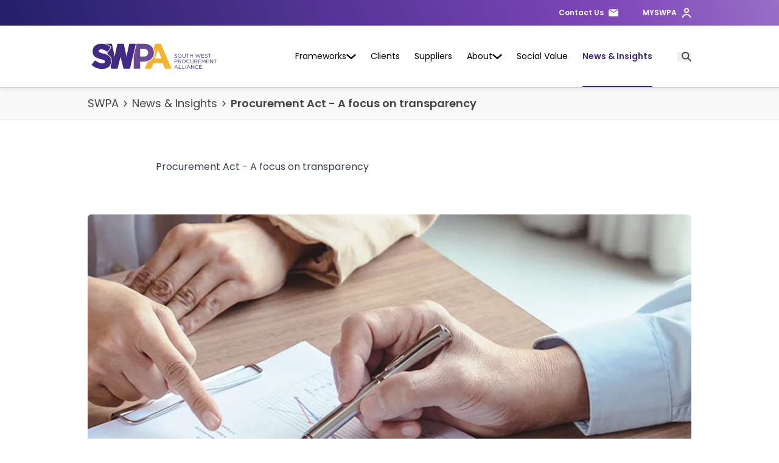

--- FILE ---
content_type: text/html; charset=utf-8
request_url: https://www.swpa.org.uk/news-insights/procurement-act-a-focus-on-transparency/
body_size: 91190
content:

<!DOCTYPE html>
<html class="min-h-full" lang="en-GB">
    <head>
        


        
<link media="all" rel="stylesheet" href="/dist/css/style.css?v=kIsOtyyb1t9LLSR_nuuMJ0O3krbUKXmChfHDCE2ixck">
<script nonce="Nh/SBdxE6Kxx08GPCVbltA==" type="text/javascript" defer src="/dist/js/bundle-vendor.js?v=cwmRNC1i7aL81V_6OmViIvcACHwgDXasYjExXKvuXYQ"></script>
<script nonce="Nh/SBdxE6Kxx08GPCVbltA==" type="text/javascript" defer src="/dist/js/bundle-main.js?v=Hcjm_rsf00EJyVqpqDq7TXvLDOJ3WZVwLf1lGGinS_g"></script>

         
        



<meta charset="utf-8" />
<meta name="viewport" content="width=device-width, initial-scale=1, user-scalable=yes" />
<meta name="msapplication-TileColor" content="#da532c">
<meta name="theme-color" content="#ffffff">

<title>Procurement Act - A focus on transparency  | LHC PG</title>
<link rel="canonical" href="https://www.swpa.org.uk/news-insights/procurement-act-a-focus-on-transparency/" />
            <link rel="icon" type="image/png" href="/dist/images/favicon/swpa/favicon-96x96.png" />
            <link rel="shortcut icon" href="/dist/images/favicon/swpa/favicon.ico" />
            <link rel="apple-touch-icon" sizes="180x180" href="/dist/images/favicon/swpa/apple-touch-icon.png" />
            <link rel="icon" type="image/png" href="/dist/images/favicon/swpa/favicon-96x96.png" />
<meta property="og:url" content="https://www.swpa.org.uk/news-insights/procurement-act-a-focus-on-transparency/" />

<meta property="og:type" content="article">




    <meta name="robots" content="follow, index" />

        

    <!-- Google Tag Manager -->
    <script nonce="Nh/SBdxE6Kxx08GPCVbltA==">
        (function (w, d, s, l, i) {
            w[l] = w[l] || []; w[l].push({
                'gtm.start':
                    new Date().getTime(), event: 'gtm.js'
            }); var f = d.getElementsByTagName(s)[0],
                j = d.createElement(s), dl = l != 'dataLayer' ? '&l=' + l : ''; j.async = true; j.src =
                    'https://www.googletagmanager.com/gtm.js?id=' + i + dl; f.parentNode.insertBefore(j, f);
        })(window, document, 'script', 'dataLayer', 'GTM-PC7VMGK');
    </script>
    <!-- End Google Tag Manager -->


        


    </head>
    <body class="font-body flex flex-col min-h-screen text-grey-800  overflow-x-hidden">
        
    <!-- Google Tag Manager (noscript) -->
    <noscript>
        <iframe src="https://www.googletagmanager.com/ns.html?id=GTM-PC7VMGK"
                height="0" width="0" style="display:none;visibility:hidden"></iframe>
    </noscript>
    <!-- End Google Tag Manager (noscript) -->

        <a href="#main-content" class="focus:block sr-only focus:not-sr-only focus:z-50 focus:bg-alpha focus:p-4 focus:border-2 focus:border-white focus:text-white focus:absolute focus:top-2 focus:left-2 focus:shadow-sm">
            Skip to content
        </a>
        







    <div class="gradient-swpa py-3 relative z-30 flex-shrink-0 flex-grow-0">
        <div class="container hidden relative lg:block">
            <ul class="flex justify-end space-x-10">
                        <li class="relative">
                            <a class="text-white text-xs flex items-center font-semibold group" href="/contact-us/" rel="">
                                <span class="relative transition duration-150 text-white lg:p-0 lg:hover:bg-transparent lg:bg-gradient-to-r lg:bg-white-to-r lg:from-white lg:to-white lg:bg-[length:0%_1px] lg:bg-[position:0_1.1em] lg:bg-left-bottom lg:bg-no-repeat lg:hover:bg-[length:100%_1px] lg:transition-[background-size,background-position] lg:duration-500 lg:ease-in-out">Contact Us</span>
                                    <div class="w-4 h-4 ml-2">
                                        
<svg class="w-full h-full fill-current text-white" aria-hidden="true">
    <use href="/dist/images/icons.svg#icon-mail"></use>
</svg>
 
                                    </div>
                            </a>
                        </li>
                        <li class="relative">
                            <a class="text-white text-xs flex items-center font-semibold group" href="/my-swpa/" rel="">
                                <span class="relative transition duration-150 text-white lg:p-0 lg:hover:bg-transparent lg:bg-gradient-to-r lg:bg-white-to-r lg:from-white lg:to-white lg:bg-[length:0%_1px] lg:bg-[position:0_1.1em] lg:bg-left-bottom lg:bg-no-repeat lg:hover:bg-[length:100%_1px] lg:transition-[background-size,background-position] lg:duration-500 lg:ease-in-out">MYSWPA</span>
                                    <div class="w-4 h-4 ml-2">
                                        
<svg class="w-full h-full fill-current text-white" aria-hidden="true">
    <use href="/dist/images/icons.svg#icon-user"></use>
</svg>
 
                                    </div>
                            </a>
                        </li>
            </ul>
        </div>
    </div>


<header class="js-header top-0 w-full z-20 transform ease-in-out duration-500 shadow-nav flex-shrink-0 flex-grow-0 sticky" data-vanilla-module=StickyHeader>
    <div class="py-7 lg:py-0 bg-white relative">
        <div class="container">
            <div class="flex flex-row justify-between items-center lg:items-stretch">
                


<a href="/" class="flex items-center lg:w-auto mr-3">
    <img src="/dist/images/swpa-logo.svg" class="" alt="South West Procurement Alliance" width="219" height="56" />
</a>

                <div class="flex items-center lg:items-stretch lg:justify-end lg:flex-1 lg:pl-4">
                    <button aria-controls="menu" aria-expanded="false" data-vanilla-module="MobileMenuToggle" class="w-8 h-6 block relative transform lg:hidden text-bravo group" data-state="off">
    <span aria-hidden="true" class="block rounded-md absolute h-1 w-8 bg-current transform transition duration-500 ease-in-out group-data-[state=off]:-translate-y-2 group-data-[state=on]:rotate-45"></span>
    <span aria-hidden="true" class="block rounded-md absolute h-1 w-8 bg-current  transform transition duration-500 ease-in-out group-data-[state=on]:opacity-0"></span>
    <span aria-hidden="true" class="block rounded-md absolute h-1 w-8 bg-current transform  transition duration-500 ease-in-out group-data-[state=off]:translate-y-2 group-data-[state=on]:-rotate-45"></span>
    <span class="sr-only">Toggle Menu</span>
</button>
                        <div class="items-center ml-5 lg:hidden">
                            <div class="flex items-center">
                                

    <button class="text-grey text-xs flex items-center font-semibold" data-micromodal-trigger="search-modal">
        <span class="sr-only">
            Open Search Modal
        </span>
        <div class="w-4 h-4 ml-2">
            
<svg class="fill-current w-full h-full transition-colors ease-in-out duration-300" aria-hidden="true">
    <use href="/dist/images/icons.svg#icon-search"></use>
</svg>
 
        </div>
        
    </button>

                            </div>
                        </div>
                    <nav id="menu" data-vanilla-module="Menu" class="gradient-swpa lg:bg-none lg:bg-white items-center h-[calc(100dvh-var(--mobile-header-height))] hidden absolute overflow-hidden lg:overflow-visible z-50 top-full left-0 w-full lg:h-auto lg:flex lg:static lg:p-0 lg:left-auto lg:w-auto">
                        <div class="lg:bg-none overflow-y-auto lg:overflow-visible h-full js-menu-overlay">
                            <ul class="overflow-y-auto lg:bg-white lg:h-full lg:flex lg:items-center lg:overflow-visible pt-3 lg:pt-0">
                                    <li class="js-menu-item py-3 lg:py-0 lg:pr-6 lg:last:pr-0 flex justify-between lg:h-full lg:items-center group">
                                        <a class="lg:py-10 flex gap-2 h-full relative px-6 flex-1 items-center font-semibold lg:font-normal text-3xl transition duration-150 text-white lg:text-black lg:p-0 lg:text-sm xl:text-base lg:hover:bg-transparent lg:bg-gradient-to-r lg:bg-swpa-alpha-to-r lg:from-swpa-alpha lg:to-swpa-alpha lg:bg-[length:0%_1px] lg:bg-[position:0_1.1em] lg:bg-left-bottom lg:bg-no-repeat lg:hover:bg-[length:100%_2px] lg:transition-[background-size,background-position] lg:duration-500 lg:ease-in-out" href="/frameworks/">
                                            Frameworks
                                                <div class="h-4 w-4 hidden lg:block group-hover:rotate-180 transition duration-300 ease-in-out">
                                                    
<svg class="w-full h-full fill-current text-black transform" >
    <use href="/dist/images/icons.svg#icon-chevron"></use>
</svg>
 
                                                </div>
                                        </a>


<button class="js-mobile-second-level-trigger-forward transition lg:hidden px-4 border-l border-white" aria-expanded="false" aria-controls="second-level-menu-1" aria-haspopup="true">
    <div class="h-7 w-7">
        <span class="sr-only">
            Open Second Level
        </span>
        
<svg class="w-full h-full fill-current text-white transform" aria-hidden="true">
    <use href="/dist/images/icons.svg#icon-arrow-down"></use>
</svg>
 
    </div>
</button>                                            <div id="second-level-menu-1" class="js-second-level-panel gradient-swpa lg:bg-none lg:bg-white invisible lg:visible z-50 transition-transform duration-300 absolute translate-x-full w-full h-full top-0 lg:top-full left-0 lg:pt-7 lg:overflow-y-visible lg:h-auto lg:-translate-y-7 lg:opacity-0 lg:-translate-x-full lg:transition-none lg:z-40">
                                                <div class="overflow-y-auto lg:overflow-visible h-full">
                                                    <div class="h-full lg:h-auto z-20 lg:relative lg:shadow-top-light">
                                                        <div class="h-full lg:h-auto lg:container lg:py-12 lg:group-hover:animate-fadeQuick">
                                                            <div class="js-mobile-second-level-trigger-back cursor-pointer mb-6 mx-6 pt-4 pb-4 border-b border-white flex items-center lg:hidden">
                                                                <div class="pr-4">
                                                                    

<button class="w-full lg:hidden flex items-center text-white text-xl font-semibold" aria-controls="second-level-menu-1" aria-expanded="false">
    <div class="w-4 h-4 mr-4">
        
<svg class="w-full h-full fill-current text-bravo transform rotate-90" aria-hidden="true">
    <use href="/dist/images/icons.svg#icon-chevron"></use>
</svg>
 
    </div>
    <span class="sr-only">
        Back
    </span>
</button>
                                                                </div>
                                                                <div class="w-full items-center text-white text-xl font-semibold lg:hidden">
                                                                    Frameworks
                                                                </div>
                                                            </div>
                                                            <div class="space-y-4 lg:space-y-0 lg:grid lg:grid-cols-12 lg:gap-12">




    <div class="lg:col-span-3">
                <ul class="mb-5">
                    <li class="js-third-level-section">
                        <div class="flex justify-between items-center">
                                <h2 class="pl-6 lg:pl-0 flex font-heading text-xl lg:text-black text-white font-semibold leading-tight lg:block lg:text-alpha lg:mb-2 lg:pb-1">
                                    <span class="flex-1 lg:p-0 text-3xl lg:text-lg lg:block">Frameworks</span>
                                </h2>
                            <button class="js-mobile-third-level-trigger-forward transition lg:hidden px-4 border-l border-white" aria-expanded="false" aria-controls="second-level-menu-Website.Global.ViewComponents.Navigation.NavigationTypes.LinksColumnRepeater" aria-haspopup="true">
                                <div class="h-7 w-7">
                                    <span class="sr-only">
                                        Open Third Level
                                    </span>
                                    
<svg class="w-full h-full fill-current text-white transform" aria-hidden="true">
    <use href="/dist/images/icons.svg#icon-arrow-down"></use>
</svg>
 
                                </div>
                            </button>
                        </div>
                        <div id="third-level-0" class="gradient-swpa lg:bg-none lg:bg-white js-third-level-panel z-[100] max-lg:transition-transform max-lg:duration-300 max-lg:bg-alpha max-lg:absolute lg:visible lg:translate-x-0 max-lg:w-full max-lg:h-full max-lg:top-0 max-lg:left-0 translate-x-full invisible">
                            <div class="max-lg:overflow-y-auto max-lg:h-full">
                                <div class="lg:hidden mb-6 mx-6 pt-4 pb-4 border-b border-white flex items-center">
                                    <button class="js-mobile-third-level-trigger-back grow-0 bg-alpha flex items-center text-white" aria-controls="third-level-menu-0" aria-expanded="true">
                                        <div class="w-4 h-4 mr-4">
                                            
<svg class="w-full h-full fill-current transform rotate-90" aria-hidden="true">
    <use href="/dist/images/icons.svg#icon-chevron"></use>
</svg>
 
                                        </div>
                                        <div class="w-full items-center text-white text-xl font-semibold">
                                            Frameworks
                                        </div>
                                    </button>
                                    
                                </div>
                                <div class="lg:flex lg:space-x-8">
                                    <ul class="lg:flex-1">
                                            <li class="mb-3 lg:mb-2">
                                                <a class="text-3xl font-semibold text-white lg:text-black block lg:inline-block px-6 lg:p-0 lg:text-sm lg:text-base lg:hover:bg-transparent lg:bg-gradient-to-r lg:bg-grey-to-r lg:from-grey lg:to-grey lg:bg-[length:0%_1px] lg:bg-[position:0_1.1em] lg:bg-left-bottom lg:bg-no-repeat lg:hover:bg-[length:100%_1px] lg:transition-[background-size,background-position] lg:duration-500 lg:ease-in-ou" href="/frameworks/construction-extension-and-refurbishment/">
                                                    Construction Extension and Refurbishment
                                                </a>
                                            </li>
                                            <li class="mb-3 lg:mb-2">
                                                <a class="text-3xl font-semibold text-white lg:text-black block lg:inline-block px-6 lg:p-0 lg:text-sm lg:text-base lg:hover:bg-transparent lg:bg-gradient-to-r lg:bg-grey-to-r lg:from-grey lg:to-grey lg:bg-[length:0%_1px] lg:bg-[position:0_1.1em] lg:bg-left-bottom lg:bg-no-repeat lg:hover:bg-[length:100%_1px] lg:transition-[background-size,background-position] lg:duration-500 lg:ease-in-ou" href="/frameworks/roofing-windows-and-doors/">
                                                    Roofing, Windows and Doors
                                                </a>
                                            </li>
                                            <li class="mb-3 lg:mb-2">
                                                <a class="text-3xl font-semibold text-white lg:text-black block lg:inline-block px-6 lg:p-0 lg:text-sm lg:text-base lg:hover:bg-transparent lg:bg-gradient-to-r lg:bg-grey-to-r lg:from-grey lg:to-grey lg:bg-[length:0%_1px] lg:bg-[position:0_1.1em] lg:bg-left-bottom lg:bg-no-repeat lg:hover:bg-[length:100%_1px] lg:transition-[background-size,background-position] lg:duration-500 lg:ease-in-ou" href="/frameworks/property-protection-and-maintenance/">
                                                    Property Protection and Maintenance
                                                </a>
                                            </li>
                                            <li class="mb-3 lg:mb-2">
                                                <a class="text-3xl font-semibold text-white lg:text-black block lg:inline-block px-6 lg:p-0 lg:text-sm lg:text-base lg:hover:bg-transparent lg:bg-gradient-to-r lg:bg-grey-to-r lg:from-grey lg:to-grey lg:bg-[length:0%_1px] lg:bg-[position:0_1.1em] lg:bg-left-bottom lg:bg-no-repeat lg:hover:bg-[length:100%_1px] lg:transition-[background-size,background-position] lg:duration-500 lg:ease-in-ou" href="/frameworks/kitchens/">
                                                    Kitchens
                                                </a>
                                            </li>
                                            <li class="mb-3 lg:mb-2">
                                                <a class="text-3xl font-semibold text-white lg:text-black block lg:inline-block px-6 lg:p-0 lg:text-sm lg:text-base lg:hover:bg-transparent lg:bg-gradient-to-r lg:bg-grey-to-r lg:from-grey lg:to-grey lg:bg-[length:0%_1px] lg:bg-[position:0_1.1em] lg:bg-left-bottom lg:bg-no-repeat lg:hover:bg-[length:100%_1px] lg:transition-[background-size,background-position] lg:duration-500 lg:ease-in-ou" href="/frameworks/energy-efficiency/">
                                                    Energy Efficiency
                                                </a>
                                            </li>
                                            <li class="mb-3 lg:mb-2">
                                                <a class="text-3xl font-semibold text-white lg:text-black block lg:inline-block px-6 lg:p-0 lg:text-sm lg:text-base lg:hover:bg-transparent lg:bg-gradient-to-r lg:bg-grey-to-r lg:from-grey lg:to-grey lg:bg-[length:0%_1px] lg:bg-[position:0_1.1em] lg:bg-left-bottom lg:bg-no-repeat lg:hover:bg-[length:100%_1px] lg:transition-[background-size,background-position] lg:duration-500 lg:ease-in-ou" href="/frameworks/consultancy/">
                                                    Consultancy
                                                </a>
                                            </li>
                                            <li class="mb-3 lg:mb-2">
                                                <a class="text-3xl font-semibold text-white lg:text-black block lg:inline-block px-6 lg:p-0 lg:text-sm lg:text-base lg:hover:bg-transparent lg:bg-gradient-to-r lg:bg-grey-to-r lg:from-grey lg:to-grey lg:bg-[length:0%_1px] lg:bg-[position:0_1.1em] lg:bg-left-bottom lg:bg-no-repeat lg:hover:bg-[length:100%_1px] lg:transition-[background-size,background-position] lg:duration-500 lg:ease-in-ou" href="/all-frameworks/">
                                                    All frameworks
                                                </a>
                                            </li>
                                    </ul>
                                </div>
                            </div>
                        </div>
                    </li>
                </ul>
    </div>




    <div class="lg:col-span-3">
                <ul class="mb-5">
                    <li class="js-third-level-section">
                        <div class="flex justify-between items-center">
                                <h2 class="pl-6 lg:pl-0 flex font-heading text-xl lg:text-black text-white font-semibold leading-tight lg:block lg:text-alpha lg:mb-2 lg:pb-1">
                                    <span class="flex-1 lg:p-0 text-3xl lg:text-lg lg:block">Dynamic Purchasing Systems (DPS)</span>
                                </h2>
                            <button class="js-mobile-third-level-trigger-forward transition lg:hidden px-4 border-l border-white" aria-expanded="false" aria-controls="second-level-menu-Website.Global.ViewComponents.Navigation.NavigationTypes.LinksColumnRepeater" aria-haspopup="true">
                                <div class="h-7 w-7">
                                    <span class="sr-only">
                                        Open Third Level
                                    </span>
                                    
<svg class="w-full h-full fill-current text-white transform" aria-hidden="true">
    <use href="/dist/images/icons.svg#icon-arrow-down"></use>
</svg>
 
                                </div>
                            </button>
                        </div>
                        <div id="third-level-0" class="gradient-swpa lg:bg-none lg:bg-white js-third-level-panel z-[100] max-lg:transition-transform max-lg:duration-300 max-lg:bg-alpha max-lg:absolute lg:visible lg:translate-x-0 max-lg:w-full max-lg:h-full max-lg:top-0 max-lg:left-0 translate-x-full invisible">
                            <div class="max-lg:overflow-y-auto max-lg:h-full">
                                <div class="lg:hidden mb-6 mx-6 pt-4 pb-4 border-b border-white flex items-center">
                                    <button class="js-mobile-third-level-trigger-back grow-0 bg-alpha flex items-center text-white" aria-controls="third-level-menu-0" aria-expanded="true">
                                        <div class="w-4 h-4 mr-4">
                                            
<svg class="w-full h-full fill-current transform rotate-90" aria-hidden="true">
    <use href="/dist/images/icons.svg#icon-chevron"></use>
</svg>
 
                                        </div>
                                        <div class="w-full items-center text-white text-xl font-semibold">
                                            Dynamic Purchasing Systems (DPS)
                                        </div>
                                    </button>
                                    
                                </div>
                                <div class="lg:flex lg:space-x-8">
                                    <ul class="lg:flex-1">
                                            <li class="mb-3 lg:mb-2">
                                                <a class="text-3xl font-semibold text-white lg:text-black block lg:inline-block px-6 lg:p-0 lg:text-sm lg:text-base lg:hover:bg-transparent lg:bg-gradient-to-r lg:bg-grey-to-r lg:from-grey lg:to-grey lg:bg-[length:0%_1px] lg:bg-[position:0_1.1em] lg:bg-left-bottom lg:bg-no-repeat lg:hover:bg-[length:100%_1px] lg:transition-[background-size,background-position] lg:duration-500 lg:ease-in-ou" href="/dps/">
                                                    How a DPS Works
                                                </a>
                                            </li>
                                            <li class="mb-3 lg:mb-2">
                                                <a class="text-3xl font-semibold text-white lg:text-black block lg:inline-block px-6 lg:p-0 lg:text-sm lg:text-base lg:hover:bg-transparent lg:bg-gradient-to-r lg:bg-grey-to-r lg:from-grey lg:to-grey lg:bg-[length:0%_1px] lg:bg-[position:0_1.1em] lg:bg-left-bottom lg:bg-no-repeat lg:hover:bg-[length:100%_1px] lg:transition-[background-size,background-position] lg:duration-500 lg:ease-in-ou" href="/dps/energy-efficiency-renewable-technology-eert/">
                                                    Energy Efficiency &amp; Renewable Technology (EERT)
                                                </a>
                                            </li>
                                            <li class="mb-3 lg:mb-2">
                                                <a class="text-3xl font-semibold text-white lg:text-black block lg:inline-block px-6 lg:p-0 lg:text-sm lg:text-base lg:hover:bg-transparent lg:bg-gradient-to-r lg:bg-grey-to-r lg:from-grey lg:to-grey lg:bg-[length:0%_1px] lg:bg-[position:0_1.1em] lg:bg-left-bottom lg:bg-no-repeat lg:hover:bg-[length:100%_1px] lg:transition-[background-size,background-position] lg:duration-500 lg:ease-in-ou" href="/dps/repair-and-maintenance-rm/">
                                                    Repair and Maintenance (RM)
                                                </a>
                                            </li>
                                            <li class="mb-3 lg:mb-2">
                                                <a class="text-3xl font-semibold text-white lg:text-black block lg:inline-block px-6 lg:p-0 lg:text-sm lg:text-base lg:hover:bg-transparent lg:bg-gradient-to-r lg:bg-grey-to-r lg:from-grey lg:to-grey lg:bg-[length:0%_1px] lg:bg-[position:0_1.1em] lg:bg-left-bottom lg:bg-no-repeat lg:hover:bg-[length:100%_1px] lg:transition-[background-size,background-position] lg:duration-500 lg:ease-in-ou" href="/dps/whole-house-refurbishment-wh/">
                                                    Whole House Refurbishment (WH)
                                                </a>
                                            </li>
                                            <li class="mb-3 lg:mb-2">
                                                <a class="text-3xl font-semibold text-white lg:text-black block lg:inline-block px-6 lg:p-0 lg:text-sm lg:text-base lg:hover:bg-transparent lg:bg-gradient-to-r lg:bg-grey-to-r lg:from-grey lg:to-grey lg:bg-[length:0%_1px] lg:bg-[position:0_1.1em] lg:bg-left-bottom lg:bg-no-repeat lg:hover:bg-[length:100%_1px] lg:transition-[background-size,background-position] lg:duration-500 lg:ease-in-ou" href="/dps/low-carbon-offsite-housing-construction-lch/">
                                                    Low Carbon Offsite Housing Construction (LCH)
                                                </a>
                                            </li>
                                    </ul>
                                </div>
                            </div>
                        </div>
                    </li>
                </ul>
    </div>


<div class="flex-grow-0 p-6 max-w-lg lg:max-w-none lg:p-0 lg:col-span-3">
    
        <a href="/frameworks/#FrameworkFinder" class="bg-white block rounded-md group">
            <div class="overflow-hidden">
                    

    

    <picture class="block overflow-hidden block overflow-hidden rounded-md w-full ">
        <source data-sizes="auto" data-srcset="/media/gq0da15j/placeholderimage-frameworkfinder-swpa.png?width=200&amp;height=112&amp;format=webp&amp;quality=80&amp;v=1dc5555e374b550 200w, /media/gq0da15j/placeholderimage-frameworkfinder-swpa.png?width=400&amp;height=225&amp;format=webp&amp;quality=80&amp;v=1dc5555e374b550 400w, /media/gq0da15j/placeholderimage-frameworkfinder-swpa.png?width=600&amp;height=338&amp;format=webp&amp;quality=80&amp;v=1dc5555e374b550 600w, /media/gq0da15j/placeholderimage-frameworkfinder-swpa.png?width=800&amp;height=450&amp;format=webp&amp;quality=80&amp;v=1dc5555e374b550 800w, /media/gq0da15j/placeholderimage-frameworkfinder-swpa.png?width=1000&amp;height=562&amp;format=webp&amp;quality=80&amp;v=1dc5555e374b550 1000w, /media/gq0da15j/placeholderimage-frameworkfinder-swpa.png?width=1200&amp;height=675&amp;format=webp&amp;quality=80&amp;v=1dc5555e374b550 1200w" type="image/webp" />
        <source data-sizes="auto" data-srcset="/media/gq0da15j/placeholderimage-frameworkfinder-swpa.png?width=200&amp;height=112&amp;quality=80&amp;v=1dc5555e374b550 200w, /media/gq0da15j/placeholderimage-frameworkfinder-swpa.png?width=400&amp;height=225&amp;quality=80&amp;v=1dc5555e374b550 400w, /media/gq0da15j/placeholderimage-frameworkfinder-swpa.png?width=600&amp;height=338&amp;quality=80&amp;v=1dc5555e374b550 600w, /media/gq0da15j/placeholderimage-frameworkfinder-swpa.png?width=800&amp;height=450&amp;quality=80&amp;v=1dc5555e374b550 800w, /media/gq0da15j/placeholderimage-frameworkfinder-swpa.png?width=1000&amp;height=562&amp;quality=80&amp;v=1dc5555e374b550 1000w, /media/gq0da15j/placeholderimage-frameworkfinder-swpa.png?width=1200&amp;height=675&amp;quality=80&amp;v=1dc5555e374b550 1200w" type="image/jpeg" />
        <img class=" lazyload transition ease-in-out duration-300 group-hover:scale-110 w-full lazyautosizes lazyloaded" width="1200" height="675" data-sizes="auto" alt="" data-srcset="/media/gq0da15j/placeholderimage-frameworkfinder-swpa.png?width=200&amp;height=112&amp;quality=80&amp;v=1dc5555e374b550 200w, /media/gq0da15j/placeholderimage-frameworkfinder-swpa.png?width=400&amp;height=225&amp;quality=80&amp;v=1dc5555e374b550 400w, /media/gq0da15j/placeholderimage-frameworkfinder-swpa.png?width=600&amp;height=338&amp;quality=80&amp;v=1dc5555e374b550 600w, /media/gq0da15j/placeholderimage-frameworkfinder-swpa.png?width=800&amp;height=450&amp;quality=80&amp;v=1dc5555e374b550 800w, /media/gq0da15j/placeholderimage-frameworkfinder-swpa.png?width=1000&amp;height=562&amp;quality=80&amp;v=1dc5555e374b550 1000w, /media/gq0da15j/placeholderimage-frameworkfinder-swpa.png?width=1200&amp;height=675&amp;quality=80&amp;v=1dc5555e374b550 1200w" data-src="/media/gq0da15j/placeholderimage-frameworkfinder-swpa.png?width=1200&amp;height=675&amp;v=1dc5555e374b550">
    </picture>


            </div>
            <div class="p-4 lg:pt-4 lg:px-0">
                    <h2 class="text-grey-800 text-sm font-light mb-1">
                        Framework finder
                    </h2>
                    <div class="font-semibold text-grey-800">Find the right Framework for your project, with our Framework finder.</div>
            </div>
        </a>
</div>




<div class="flex-grow-0 p-6 max-w-lg lg:max-w-none lg:p-0 lg:col-span-3">
    
        <a href="/contact-us/" class="bg-white block rounded-md group">
            <div class="overflow-hidden">
                    

    

    <picture class="block overflow-hidden block overflow-hidden rounded-md w-full ">
        <source data-sizes="auto" data-srcset="/media/nztpe5nx/contact-us.jpg?cc=0.3729414701441817,0,0.15483630763359607,0&amp;width=200&amp;format=webp&amp;quality=80&amp;v=1dc4758cfbbfc90 200w, /media/nztpe5nx/contact-us.jpg?cc=0.3729414701441817,0,0.15483630763359607,0&amp;width=400&amp;format=webp&amp;quality=80&amp;v=1dc4758cfbbfc90 400w, /media/nztpe5nx/contact-us.jpg?cc=0.3729414701441817,0,0.15483630763359607,0&amp;width=600&amp;format=webp&amp;quality=80&amp;v=1dc4758cfbbfc90 600w, /media/nztpe5nx/contact-us.jpg?cc=0.3729414701441817,0,0.15483630763359607,0&amp;width=800&amp;format=webp&amp;quality=80&amp;v=1dc4758cfbbfc90 800w, /media/nztpe5nx/contact-us.jpg?cc=0.3729414701441817,0,0.15483630763359607,0&amp;width=1000&amp;format=webp&amp;quality=80&amp;v=1dc4758cfbbfc90 1000w, /media/nztpe5nx/contact-us.jpg?cc=0.3729414701441817,0,0.15483630763359607,0&amp;width=1200&amp;format=webp&amp;quality=80&amp;v=1dc4758cfbbfc90 1200w" type="image/webp" />
        <source data-sizes="auto" data-srcset="/media/nztpe5nx/contact-us.jpg?cc=0.3729414701441817,0,0.15483630763359607,0&amp;width=200&amp;quality=80&amp;v=1dc4758cfbbfc90 200w, /media/nztpe5nx/contact-us.jpg?cc=0.3729414701441817,0,0.15483630763359607,0&amp;width=400&amp;quality=80&amp;v=1dc4758cfbbfc90 400w, /media/nztpe5nx/contact-us.jpg?cc=0.3729414701441817,0,0.15483630763359607,0&amp;width=600&amp;quality=80&amp;v=1dc4758cfbbfc90 600w, /media/nztpe5nx/contact-us.jpg?cc=0.3729414701441817,0,0.15483630763359607,0&amp;width=800&amp;quality=80&amp;v=1dc4758cfbbfc90 800w, /media/nztpe5nx/contact-us.jpg?cc=0.3729414701441817,0,0.15483630763359607,0&amp;width=1000&amp;quality=80&amp;v=1dc4758cfbbfc90 1000w, /media/nztpe5nx/contact-us.jpg?cc=0.3729414701441817,0,0.15483630763359607,0&amp;width=1200&amp;quality=80&amp;v=1dc4758cfbbfc90 1200w" type="image/jpeg" />
        <img class=" lazyload transition ease-in-out duration-300 group-hover:scale-110 w-full lazyautosizes lazyloaded" width="1200" height="675" data-sizes="auto" alt="" data-srcset="/media/nztpe5nx/contact-us.jpg?cc=0.3729414701441817,0,0.15483630763359607,0&amp;width=200&amp;quality=80&amp;v=1dc4758cfbbfc90 200w, /media/nztpe5nx/contact-us.jpg?cc=0.3729414701441817,0,0.15483630763359607,0&amp;width=400&amp;quality=80&amp;v=1dc4758cfbbfc90 400w, /media/nztpe5nx/contact-us.jpg?cc=0.3729414701441817,0,0.15483630763359607,0&amp;width=600&amp;quality=80&amp;v=1dc4758cfbbfc90 600w, /media/nztpe5nx/contact-us.jpg?cc=0.3729414701441817,0,0.15483630763359607,0&amp;width=800&amp;quality=80&amp;v=1dc4758cfbbfc90 800w, /media/nztpe5nx/contact-us.jpg?cc=0.3729414701441817,0,0.15483630763359607,0&amp;width=1000&amp;quality=80&amp;v=1dc4758cfbbfc90 1000w, /media/nztpe5nx/contact-us.jpg?cc=0.3729414701441817,0,0.15483630763359607,0&amp;width=1200&amp;quality=80&amp;v=1dc4758cfbbfc90 1200w" data-src="/media/nztpe5nx/contact-us.jpg?cc=0.3729414701441817,0,0.15483630763359607,0&amp;width=1200&amp;height=675&amp;v=1dc4758cfbbfc90">
    </picture>


            </div>
            <div class="p-4 lg:pt-4 lg:px-0">
                    <h2 class="text-grey-800 text-sm font-light mb-1">
                        Contact our team
                    </h2>
                    <div class="font-semibold text-grey-800">Our expert team are here to answer any queries you have about our Frameworks.</div>
            </div>
        </a>
</div>


                                                            </div>
                                                        </div>
                                                    </div>
                                                </div>

                                            </div>
                                    </li>
                                    <li class="js-menu-item py-3 lg:py-0 lg:pr-6 lg:last:pr-0 flex justify-between lg:h-full lg:items-center group">
                                        <a class="lg:py-10 flex gap-2 h-full relative px-6 flex-1 items-center font-semibold lg:font-normal text-3xl transition duration-150 text-white lg:text-black lg:p-0 lg:text-sm xl:text-base lg:hover:bg-transparent lg:bg-gradient-to-r lg:bg-swpa-alpha-to-r lg:from-swpa-alpha lg:to-swpa-alpha lg:bg-[length:0%_1px] lg:bg-[position:0_1.1em] lg:bg-left-bottom lg:bg-no-repeat lg:hover:bg-[length:100%_2px] lg:transition-[background-size,background-position] lg:duration-500 lg:ease-in-out" href="/clients/">
                                            Clients
                                        </a>
                                    </li>
                                    <li class="js-menu-item py-3 lg:py-0 lg:pr-6 lg:last:pr-0 flex justify-between lg:h-full lg:items-center group">
                                        <a class="lg:py-10 flex gap-2 h-full relative px-6 flex-1 items-center font-semibold lg:font-normal text-3xl transition duration-150 text-white lg:text-black lg:p-0 lg:text-sm xl:text-base lg:hover:bg-transparent lg:bg-gradient-to-r lg:bg-swpa-alpha-to-r lg:from-swpa-alpha lg:to-swpa-alpha lg:bg-[length:0%_1px] lg:bg-[position:0_1.1em] lg:bg-left-bottom lg:bg-no-repeat lg:hover:bg-[length:100%_2px] lg:transition-[background-size,background-position] lg:duration-500 lg:ease-in-out" href="/suppliers/">
                                            Suppliers
                                        </a>
                                    </li>
                                    <li class="js-menu-item py-3 lg:py-0 lg:pr-6 lg:last:pr-0 flex justify-between lg:h-full lg:items-center group">
                                        <a class="lg:py-10 flex gap-2 h-full relative px-6 flex-1 items-center font-semibold lg:font-normal text-3xl transition duration-150 text-white lg:text-black lg:p-0 lg:text-sm xl:text-base lg:hover:bg-transparent lg:bg-gradient-to-r lg:bg-swpa-alpha-to-r lg:from-swpa-alpha lg:to-swpa-alpha lg:bg-[length:0%_1px] lg:bg-[position:0_1.1em] lg:bg-left-bottom lg:bg-no-repeat lg:hover:bg-[length:100%_2px] lg:transition-[background-size,background-position] lg:duration-500 lg:ease-in-out" href="/about/">
                                            About
                                                <div class="h-4 w-4 hidden lg:block group-hover:rotate-180 transition duration-300 ease-in-out">
                                                    
<svg class="w-full h-full fill-current text-black transform" >
    <use href="/dist/images/icons.svg#icon-chevron"></use>
</svg>
 
                                                </div>
                                        </a>


<button class="js-mobile-second-level-trigger-forward transition lg:hidden px-4 border-l border-white" aria-expanded="false" aria-controls="second-level-menu-4" aria-haspopup="true">
    <div class="h-7 w-7">
        <span class="sr-only">
            Open Second Level
        </span>
        
<svg class="w-full h-full fill-current text-white transform" aria-hidden="true">
    <use href="/dist/images/icons.svg#icon-arrow-down"></use>
</svg>
 
    </div>
</button>                                            <div id="second-level-menu-4" class="js-second-level-panel gradient-swpa lg:bg-none lg:bg-white invisible lg:visible z-50 transition-transform duration-300 absolute translate-x-full w-full h-full top-0 lg:top-full left-0 lg:pt-7 lg:overflow-y-visible lg:h-auto lg:-translate-y-7 lg:opacity-0 lg:-translate-x-full lg:transition-none lg:z-40">
                                                <div class="overflow-y-auto lg:overflow-visible h-full">
                                                    <div class="h-full lg:h-auto z-20 lg:relative lg:shadow-top-light">
                                                        <div class="h-full lg:h-auto lg:container lg:py-12 lg:group-hover:animate-fadeQuick">
                                                            <div class="js-mobile-second-level-trigger-back cursor-pointer mb-6 mx-6 pt-4 pb-4 border-b border-white flex items-center lg:hidden">
                                                                <div class="pr-4">
                                                                    

<button class="w-full lg:hidden flex items-center text-white text-xl font-semibold" aria-controls="second-level-menu-4" aria-expanded="false">
    <div class="w-4 h-4 mr-4">
        
<svg class="w-full h-full fill-current text-bravo transform rotate-90" aria-hidden="true">
    <use href="/dist/images/icons.svg#icon-chevron"></use>
</svg>
 
    </div>
    <span class="sr-only">
        Back
    </span>
</button>
                                                                </div>
                                                                <div class="w-full items-center text-white text-xl font-semibold lg:hidden">
                                                                    About
                                                                </div>
                                                            </div>
                                                            <div class="space-y-4 lg:space-y-0 lg:grid lg:grid-cols-12 lg:gap-12">




    <div class="lg:col-span-3">
                <ul class="mb-5">
                    <li class="js-third-level-section">
                        <div class="flex justify-between items-center">
                                <h2 class="pl-6 lg:pl-0 flex font-heading text-xl lg:text-black text-white font-semibold leading-tight lg:block lg:text-alpha lg:mb-2 lg:pb-1">
                                    <span class="flex-1 lg:p-0 text-3xl lg:text-lg lg:block">About Us</span>
                                </h2>
                            <button class="js-mobile-third-level-trigger-forward transition lg:hidden px-4 border-l border-white" aria-expanded="false" aria-controls="second-level-menu-Website.Global.ViewComponents.Navigation.NavigationTypes.LinksColumnRepeater" aria-haspopup="true">
                                <div class="h-7 w-7">
                                    <span class="sr-only">
                                        Open Third Level
                                    </span>
                                    
<svg class="w-full h-full fill-current text-white transform" aria-hidden="true">
    <use href="/dist/images/icons.svg#icon-arrow-down"></use>
</svg>
 
                                </div>
                            </button>
                        </div>
                        <div id="third-level-0" class="gradient-swpa lg:bg-none lg:bg-white js-third-level-panel z-[100] max-lg:transition-transform max-lg:duration-300 max-lg:bg-alpha max-lg:absolute lg:visible lg:translate-x-0 max-lg:w-full max-lg:h-full max-lg:top-0 max-lg:left-0 translate-x-full invisible">
                            <div class="max-lg:overflow-y-auto max-lg:h-full">
                                <div class="lg:hidden mb-6 mx-6 pt-4 pb-4 border-b border-white flex items-center">
                                    <button class="js-mobile-third-level-trigger-back grow-0 bg-alpha flex items-center text-white" aria-controls="third-level-menu-0" aria-expanded="true">
                                        <div class="w-4 h-4 mr-4">
                                            
<svg class="w-full h-full fill-current transform rotate-90" aria-hidden="true">
    <use href="/dist/images/icons.svg#icon-chevron"></use>
</svg>
 
                                        </div>
                                        <div class="w-full items-center text-white text-xl font-semibold">
                                            About Us
                                        </div>
                                    </button>
                                    
                                </div>
                                <div class="lg:flex lg:space-x-8">
                                    <ul class="lg:flex-1">
                                            <li class="mb-3 lg:mb-2">
                                                <a class="text-3xl font-semibold text-white lg:text-black block lg:inline-block px-6 lg:p-0 lg:text-sm lg:text-base lg:hover:bg-transparent lg:bg-gradient-to-r lg:bg-grey-to-r lg:from-grey lg:to-grey lg:bg-[length:0%_1px] lg:bg-[position:0_1.1em] lg:bg-left-bottom lg:bg-no-repeat lg:hover:bg-[length:100%_1px] lg:transition-[background-size,background-position] lg:duration-500 lg:ease-in-ou" href="/about/">
                                                    Our Values, Our Purpose
                                                </a>
                                            </li>
                                            <li class="mb-3 lg:mb-2">
                                                <a class="text-3xl font-semibold text-white lg:text-black block lg:inline-block px-6 lg:p-0 lg:text-sm lg:text-base lg:hover:bg-transparent lg:bg-gradient-to-r lg:bg-grey-to-r lg:from-grey lg:to-grey lg:bg-[length:0%_1px] lg:bg-[position:0_1.1em] lg:bg-left-bottom lg:bg-no-repeat lg:hover:bg-[length:100%_1px] lg:transition-[background-size,background-position] lg:duration-500 lg:ease-in-ou" href="/about/work-with-us/">
                                                    Work with us
                                                </a>
                                            </li>
                                            <li class="mb-3 lg:mb-2">
                                                <a class="text-3xl font-semibold text-white lg:text-black block lg:inline-block px-6 lg:p-0 lg:text-sm lg:text-base lg:hover:bg-transparent lg:bg-gradient-to-r lg:bg-grey-to-r lg:from-grey lg:to-grey lg:bg-[length:0%_1px] lg:bg-[position:0_1.1em] lg:bg-left-bottom lg:bg-no-repeat lg:hover:bg-[length:100%_1px] lg:transition-[background-size,background-position] lg:duration-500 lg:ease-in-ou" href="/about/call-off-service/">
                                                    Call Off Service
                                                </a>
                                            </li>
                                    </ul>
                                </div>
                            </div>
                        </div>
                    </li>
                </ul>
    </div>


<div class="flex-grow-0 p-6 max-w-lg lg:max-w-none lg:p-0 lg:col-span-3">
    
        <a href="/about/" class="bg-white block rounded-md group">
            <div class="overflow-hidden">
                    

    

    <picture class="block overflow-hidden block overflow-hidden rounded-md w-full ">
        <source data-sizes="auto" data-srcset="/media/vm5dspfv/lhc-social-value-plan-template.jpg?width=200&amp;height=112&amp;format=webp&amp;quality=80&amp;v=1dc39ebfa6fc900 200w, /media/vm5dspfv/lhc-social-value-plan-template.jpg?width=400&amp;height=225&amp;format=webp&amp;quality=80&amp;v=1dc39ebfa6fc900 400w, /media/vm5dspfv/lhc-social-value-plan-template.jpg?width=600&amp;height=338&amp;format=webp&amp;quality=80&amp;v=1dc39ebfa6fc900 600w, /media/vm5dspfv/lhc-social-value-plan-template.jpg?width=800&amp;height=450&amp;format=webp&amp;quality=80&amp;v=1dc39ebfa6fc900 800w, /media/vm5dspfv/lhc-social-value-plan-template.jpg?width=1000&amp;height=562&amp;format=webp&amp;quality=80&amp;v=1dc39ebfa6fc900 1000w, /media/vm5dspfv/lhc-social-value-plan-template.jpg?width=1200&amp;height=675&amp;format=webp&amp;quality=80&amp;v=1dc39ebfa6fc900 1200w" type="image/webp" />
        <source data-sizes="auto" data-srcset="/media/vm5dspfv/lhc-social-value-plan-template.jpg?width=200&amp;height=112&amp;quality=80&amp;v=1dc39ebfa6fc900 200w, /media/vm5dspfv/lhc-social-value-plan-template.jpg?width=400&amp;height=225&amp;quality=80&amp;v=1dc39ebfa6fc900 400w, /media/vm5dspfv/lhc-social-value-plan-template.jpg?width=600&amp;height=338&amp;quality=80&amp;v=1dc39ebfa6fc900 600w, /media/vm5dspfv/lhc-social-value-plan-template.jpg?width=800&amp;height=450&amp;quality=80&amp;v=1dc39ebfa6fc900 800w, /media/vm5dspfv/lhc-social-value-plan-template.jpg?width=1000&amp;height=562&amp;quality=80&amp;v=1dc39ebfa6fc900 1000w, /media/vm5dspfv/lhc-social-value-plan-template.jpg?width=1200&amp;height=675&amp;quality=80&amp;v=1dc39ebfa6fc900 1200w" type="image/jpeg" />
        <img class=" lazyload transition ease-in-out duration-300 group-hover:scale-110 w-full lazyautosizes lazyloaded" width="1200" height="675" data-sizes="auto" alt="" data-srcset="/media/vm5dspfv/lhc-social-value-plan-template.jpg?width=200&amp;height=112&amp;quality=80&amp;v=1dc39ebfa6fc900 200w, /media/vm5dspfv/lhc-social-value-plan-template.jpg?width=400&amp;height=225&amp;quality=80&amp;v=1dc39ebfa6fc900 400w, /media/vm5dspfv/lhc-social-value-plan-template.jpg?width=600&amp;height=338&amp;quality=80&amp;v=1dc39ebfa6fc900 600w, /media/vm5dspfv/lhc-social-value-plan-template.jpg?width=800&amp;height=450&amp;quality=80&amp;v=1dc39ebfa6fc900 800w, /media/vm5dspfv/lhc-social-value-plan-template.jpg?width=1000&amp;height=562&amp;quality=80&amp;v=1dc39ebfa6fc900 1000w, /media/vm5dspfv/lhc-social-value-plan-template.jpg?width=1200&amp;height=675&amp;quality=80&amp;v=1dc39ebfa6fc900 1200w" data-src="/media/vm5dspfv/lhc-social-value-plan-template.jpg?width=1200&amp;height=675&amp;v=1dc39ebfa6fc900">
    </picture>


            </div>
            <div class="p-4 lg:pt-4 lg:px-0">
                    <h2 class="text-grey-800 text-sm font-light mb-1">
                        Our Purpose, Our Values
                    </h2>
                    <div class="font-semibold text-grey-800">Working together to deliver better buildings, homes and communities.</div>
            </div>
        </a>
</div>




<div class="flex-grow-0 p-6 max-w-lg lg:max-w-none lg:p-0 lg:col-span-3">
    
        <a href="/about/call-off-service/" class="bg-white block rounded-md group">
            <div class="overflow-hidden">
                    

    

    <picture class="block overflow-hidden block overflow-hidden rounded-md w-full ">
        <source data-sizes="auto" data-srcset="/media/3vkbu0mi/calloffservice_web.png?width=200&amp;height=112&amp;format=webp&amp;quality=80&amp;v=1dc39eb2b8163b0 200w, /media/3vkbu0mi/calloffservice_web.png?width=400&amp;height=225&amp;format=webp&amp;quality=80&amp;v=1dc39eb2b8163b0 400w, /media/3vkbu0mi/calloffservice_web.png?width=600&amp;height=338&amp;format=webp&amp;quality=80&amp;v=1dc39eb2b8163b0 600w, /media/3vkbu0mi/calloffservice_web.png?width=800&amp;height=450&amp;format=webp&amp;quality=80&amp;v=1dc39eb2b8163b0 800w, /media/3vkbu0mi/calloffservice_web.png?width=1000&amp;height=562&amp;format=webp&amp;quality=80&amp;v=1dc39eb2b8163b0 1000w, /media/3vkbu0mi/calloffservice_web.png?width=1200&amp;height=675&amp;format=webp&amp;quality=80&amp;v=1dc39eb2b8163b0 1200w" type="image/webp" />
        <source data-sizes="auto" data-srcset="/media/3vkbu0mi/calloffservice_web.png?width=200&amp;height=112&amp;quality=80&amp;v=1dc39eb2b8163b0 200w, /media/3vkbu0mi/calloffservice_web.png?width=400&amp;height=225&amp;quality=80&amp;v=1dc39eb2b8163b0 400w, /media/3vkbu0mi/calloffservice_web.png?width=600&amp;height=338&amp;quality=80&amp;v=1dc39eb2b8163b0 600w, /media/3vkbu0mi/calloffservice_web.png?width=800&amp;height=450&amp;quality=80&amp;v=1dc39eb2b8163b0 800w, /media/3vkbu0mi/calloffservice_web.png?width=1000&amp;height=562&amp;quality=80&amp;v=1dc39eb2b8163b0 1000w, /media/3vkbu0mi/calloffservice_web.png?width=1200&amp;height=675&amp;quality=80&amp;v=1dc39eb2b8163b0 1200w" type="image/jpeg" />
        <img class=" lazyload transition ease-in-out duration-300 group-hover:scale-110 w-full lazyautosizes lazyloaded" width="1200" height="675" data-sizes="auto" alt="" data-srcset="/media/3vkbu0mi/calloffservice_web.png?width=200&amp;height=112&amp;quality=80&amp;v=1dc39eb2b8163b0 200w, /media/3vkbu0mi/calloffservice_web.png?width=400&amp;height=225&amp;quality=80&amp;v=1dc39eb2b8163b0 400w, /media/3vkbu0mi/calloffservice_web.png?width=600&amp;height=338&amp;quality=80&amp;v=1dc39eb2b8163b0 600w, /media/3vkbu0mi/calloffservice_web.png?width=800&amp;height=450&amp;quality=80&amp;v=1dc39eb2b8163b0 800w, /media/3vkbu0mi/calloffservice_web.png?width=1000&amp;height=562&amp;quality=80&amp;v=1dc39eb2b8163b0 1000w, /media/3vkbu0mi/calloffservice_web.png?width=1200&amp;height=675&amp;quality=80&amp;v=1dc39eb2b8163b0 1200w" data-src="/media/3vkbu0mi/calloffservice_web.png?width=1200&amp;height=675&amp;v=1dc39eb2b8163b0">
    </picture>


            </div>
            <div class="p-4 lg:pt-4 lg:px-0">
                    <h2 class="text-grey-800 text-sm font-light mb-1">
                        Call Off Service
                    </h2>
                    <div class="font-semibold text-grey-800">The Call Off Service is a free of charge service open to all SWPA Associate Partners. </div>
            </div>
        </a>
</div>


                                                            </div>
                                                        </div>
                                                    </div>
                                                </div>

                                            </div>
                                    </li>
                                    <li class="js-menu-item py-3 lg:py-0 lg:pr-6 lg:last:pr-0 flex justify-between lg:h-full lg:items-center group">
                                        <a class="lg:py-10 flex gap-2 h-full relative px-6 flex-1 items-center font-semibold lg:font-normal text-3xl transition duration-150 text-white lg:text-black lg:p-0 lg:text-sm xl:text-base lg:hover:bg-transparent lg:bg-gradient-to-r lg:bg-swpa-alpha-to-r lg:from-swpa-alpha lg:to-swpa-alpha lg:bg-[length:0%_1px] lg:bg-[position:0_1.1em] lg:bg-left-bottom lg:bg-no-repeat lg:hover:bg-[length:100%_2px] lg:transition-[background-size,background-position] lg:duration-500 lg:ease-in-out" href="/social-value/">
                                            Social Value
                                        </a>
                                    </li>
                                    <li class="js-menu-item py-3 lg:py-0 lg:pr-6 lg:last:pr-0 flex justify-between lg:h-full lg:items-center group">
                                        <a class="lg:py-10 flex gap-2 h-full relative px-6 flex-1 items-center font-semibold lg:font-normal text-3xl transition duration-150 text-white lg:text-black lg:p-0 lg:text-sm xl:text-base lg:hover:bg-transparent lg:bg-gradient-to-r lg:bg-swpa-alpha-to-r lg:from-swpa-alpha lg:to-swpa-alpha lg:bg-[length:0%_1px] lg:bg-[position:0_1.1em] lg:bg-left-bottom lg:bg-no-repeat lg:hover:bg-[length:100%_2px] lg:transition-[background-size,background-position] lg:duration-500 lg:ease-in-out lg:text-swpa-alpha lg:font-semibold lg:bg-[length:100%_2px]" href="/news-insights/">
                                            News &amp; Insights
                                        </a>
                                    </li>
                            </ul>   
                            

    <ul class="lg:hidden pt-5">
            <li>
                    <a class="text-white flex px-6 my-4 text-xl hover:underline flex items-center" href="/contact-us/" rel="">
                        Contact Us
                        <div class="w-4 h-4 ml-2">
                                
<svg class="w-full h-full fill-current" aria-hidden="true">
    <use href="/dist/images/icons.svg#icon-mail"></use>
</svg>
 
                        </div>
                    </a>
            </li>
            <li>
                    <a class="text-white flex px-6 my-4 text-xl hover:underline flex items-center" href="/my-swpa/" rel="">
                        MYSWPA
                        <div class="w-4 h-4 ml-2">
                                
<svg class="w-full h-full fill-current" aria-hidden="true">
    <use href="/dist/images/icons.svg#icon-user"></use>
</svg>
 
                        </div>
                    </a>
            </li>
            <li class="relative">
                <button class="text-white flex px-6 my-4 text-xl hover:underline flex items-center" data-micromodal-trigger="search-modal">
                    Search
                    <span class="sr-only">
                        Open Search Modal
                    </span>
                    <div class="w-4 h-4 ml-2">
                        
<svg class="fill-current w-full h-full transition-colors ease-in-out duration-300 group-hover:text-grey" aria-hidden="true">
    <use href="/dist/images/icons.svg#icon-search"></use>
</svg>
 
                    </div>

                </button>
            </li>
    </ul>

                        </div>
                         <div class="before:shadow-top-mid before:w-full before:h-4 before:absolute before:top-0 before:left-0 lg:before:hidden before:z-50 pointer-events-none"></div>
                    </nav>
                        <div class="items-center lg:ml-10 hidden lg:flex">
                            <div class="flex items-center">
                                

    <button class="text-grey text-xs flex items-center font-semibold" data-micromodal-trigger="search-modal">
        <span class="sr-only">
            Open Search Modal
        </span>
        <div class="w-4 h-4 ml-2">
            
<svg class="fill-current w-full h-full transition-colors ease-in-out duration-300" aria-hidden="true">
    <use href="/dist/images/icons.svg#icon-search"></use>
</svg>
 
        </div>
        
    </button>

                            </div>
                        </div>
                </div>
            </div>
        </div>
    </div>
</header>

        <div id="main-content" class="js-main-content flex-grow relative z-[5]">
            


<div>
    
</div>



	<nav aria-label="Breadcrumb" class="items-center md:flex py-3 text-lg bg-grey-50 border-t border-b border-grey-300">
		<div class="container">
			<ul class="flex min-w-0">
					<li class="items-center truncate hidden [&:nth-last-of-type(-n+2)]:flex md:flex text-alpha last-of-type:font-semibold last-of-type:text-grey-800 group last-of-type:truncate">
						<a href="/" class="hover:underline truncate" >SWPA</a>
							<div class="h-1.5 w-2.5 mx-1.5 group-last-of-type:hidden shrink-0">
								
<svg class="w-full h-full fill-current text-grey-800 transform -rotate-90" aria-hidden="true">
    <use href="/dist/images/icons.svg#icon-chevron"></use>
</svg>
 
							</div>
					</li>
					<li class="items-center truncate hidden [&:nth-last-of-type(-n+2)]:flex md:flex text-alpha last-of-type:font-semibold last-of-type:text-grey-800 group last-of-type:truncate">
						<a href="/news-insights/" class="hover:underline truncate" >News &amp; Insights</a>
							<div class="h-1.5 w-2.5 mx-1.5 group-last-of-type:hidden shrink-0">
								
<svg class="w-full h-full fill-current text-grey-800 transform -rotate-90" aria-hidden="true">
    <use href="/dist/images/icons.svg#icon-chevron"></use>
</svg>
 
							</div>
					</li>
					<li class="items-center truncate hidden [&:nth-last-of-type(-n+2)]:flex md:flex text-alpha last-of-type:font-semibold last-of-type:text-grey-800 group last-of-type:truncate">
						<a href="/news-insights/procurement-act-a-focus-on-transparency/" class="hover:underline truncate" aria-current="page">Procurement Act - A focus on transparency</a>
					</li>
			</ul>
		</div>
	</nav>
	<script nonce="Nh/SBdxE6Kxx08GPCVbltA==" type="application/ld+json">
	{
	  "@context": "https://schema.org/", 
	  "@type": "BreadcrumbList", 
	  "itemListElement": [

			{
				"@type": "ListItem", 
				"position": 1, 
				"name": "SWPA",
				"item": "/"  
			} 
,			
			{
				"@type": "ListItem", 
				"position": 2, 
				"name": "News &amp; Insights",
				"item": "/news-insights/"  
			} 
,			
			{
				"@type": "ListItem", 
				"position": 3, 
				"name": "Procurement Act - A focus on transparency",
				"item": "/news-insights/procurement-act-a-focus-on-transparency/"  
			} 
				  ]
	}
	</script>



<div>
    




    




<div id="" class="js-component relative z-0 component-spacer-margin">
    <div class="container">
        
             <div class="max-w-screen-md mx-auto">
                <div class="prose xl:prose-lg max-w-none prose-img:w-full prose-img:rounded-xl prose-a:text-swpa-bravo prose-a:decoration-swpa-bravo marker:prose-li:text-swpa-bravo prose-h2:text-4xl md:prose-h2:text-6xl prose-h2:font-semibold prose-h3:text-3xl md:prose-h3:text-5xl prose-h4:text-2xl md:prose-h4:text-3xl prose-h5:text-xl md:prose-h5:text-2xl swpa">
                    <h2>Procurement Act - A focus on transparency</h2>
                </div>
            </div>
    </div>
</div>


    
    




<div id="" class="js-component relative z-0 component-spacer-margin">
    <div class="container">
            <div class="w-full mx-auto gap-6 flex flex-col md:flex-row justify-center">
                    <div class="flex-1 flex justify-center">
                        <div class="w-full max-w-screen-lg">
                            

    

    <picture class="block overflow-hidden  w-full">
        <source data-sizes="auto" data-srcset="/media/5yrdfjsv/transparency.jpg?width=200&amp;height=125&amp;format=webp&amp;quality=80&amp;v=1dc39ebc2ff20b0 200w, /media/5yrdfjsv/transparency.jpg?width=400&amp;height=250&amp;format=webp&amp;quality=80&amp;v=1dc39ebc2ff20b0 400w, /media/5yrdfjsv/transparency.jpg?width=600&amp;height=375&amp;format=webp&amp;quality=80&amp;v=1dc39ebc2ff20b0 600w, /media/5yrdfjsv/transparency.jpg?width=800&amp;height=500&amp;format=webp&amp;quality=80&amp;v=1dc39ebc2ff20b0 800w, /media/5yrdfjsv/transparency.jpg?width=1000&amp;height=625&amp;format=webp&amp;quality=80&amp;v=1dc39ebc2ff20b0 1000w, /media/5yrdfjsv/transparency.jpg?width=1200&amp;height=750&amp;format=webp&amp;quality=80&amp;v=1dc39ebc2ff20b0 1200w" type="image/webp" />
        <source data-sizes="auto" data-srcset="/media/5yrdfjsv/transparency.jpg?width=200&amp;height=125&amp;quality=80&amp;v=1dc39ebc2ff20b0 200w, /media/5yrdfjsv/transparency.jpg?width=400&amp;height=250&amp;quality=80&amp;v=1dc39ebc2ff20b0 400w, /media/5yrdfjsv/transparency.jpg?width=600&amp;height=375&amp;quality=80&amp;v=1dc39ebc2ff20b0 600w, /media/5yrdfjsv/transparency.jpg?width=800&amp;height=500&amp;quality=80&amp;v=1dc39ebc2ff20b0 800w, /media/5yrdfjsv/transparency.jpg?width=1000&amp;height=625&amp;quality=80&amp;v=1dc39ebc2ff20b0 1000w, /media/5yrdfjsv/transparency.jpg?width=1200&amp;height=750&amp;quality=80&amp;v=1dc39ebc2ff20b0 1200w" type="image/jpeg" />
        <img class="w-full lazyload rounded-md" width="1200" height="750" data-sizes="auto" alt="" data-srcset="/media/5yrdfjsv/transparency.jpg?width=200&amp;height=125&amp;quality=80&amp;v=1dc39ebc2ff20b0 200w, /media/5yrdfjsv/transparency.jpg?width=400&amp;height=250&amp;quality=80&amp;v=1dc39ebc2ff20b0 400w, /media/5yrdfjsv/transparency.jpg?width=600&amp;height=375&amp;quality=80&amp;v=1dc39ebc2ff20b0 600w, /media/5yrdfjsv/transparency.jpg?width=800&amp;height=500&amp;quality=80&amp;v=1dc39ebc2ff20b0 800w, /media/5yrdfjsv/transparency.jpg?width=1000&amp;height=625&amp;quality=80&amp;v=1dc39ebc2ff20b0 1000w, /media/5yrdfjsv/transparency.jpg?width=1200&amp;height=750&amp;quality=80&amp;v=1dc39ebc2ff20b0 1200w" data-src="/media/5yrdfjsv/transparency.jpg?width=1200&amp;height=750&amp;v=1dc39ebc2ff20b0">
    </picture>


                        </div>
                    </div>
            </div>
    </div>
</div>


    
    




<div id="" class="js-component relative z-0 component-spacer-margin">
    <div class="container">
        
             <div class="max-w-screen-md mx-auto">
                <div class="prose xl:prose-lg max-w-none prose-img:w-full prose-img:rounded-xl prose-a:text-swpa-bravo prose-a:decoration-swpa-bravo marker:prose-li:text-swpa-bravo prose-h2:text-4xl md:prose-h2:text-6xl prose-h2:font-semibold prose-h3:text-3xl md:prose-h3:text-5xl prose-h4:text-2xl md:prose-h4:text-3xl prose-h5:text-xl md:prose-h5:text-2xl swpa">
                    <p> </p>
<p>Along with flexibility, transparency is one the cornerstones of the new act and is clearly demonstrated throughout. This article explores what we believe are the top three areas related to transparency and how they demonstrate this commitment within the act.</p>
<p><span class="primary-highlight--swpa">1. The new notices</span></p>
<p>The suite of new notices introduced is the clearest signal from government that transparency is at the heart of the act, and will both encourage and enforce contracting authorities to be more open about procurement and contract management activities.</p>
<p>This article will provide an overview of key examples, however for a deep dive analysis of each of the new notices, refer to LHC’s <a href="/knowledge-hub/procurement-reform/procurement-reform-news/procurement-act-a-focus-on-the-new-notice-regime/">‘A focus on the new notice regime’</a> article.</p>
<p>Planning and Early Engagement Notices</p>
<p>The introduction of the Pipeline, Planned Procurement and Preliminary Market Engagement notices demonstrates the government’s desire for public sector authorities to be more open about their plans and engage with suppliers early on. At LHC we are advocates for early market engagement, and welcome these additions as encouraging best practice.</p>
<p>Transparency Notice</p>
<p>Replacing the current Voluntary Ex Ante Transparency (VEAT) notice, buyers will be mandated to publish this prior to award whenever a direct award has taken place.</p>
<p>Contract Termination Notice</p>
<p>Contracting authorities will be required to issue a Contract Termination Notice whenever a contract is terminated early, for example, for poor performance or changing requirements but also simply when a contract naturally expires. The latter requirement is unusual, and we would suggest it is an example of transparency rather than adding any further benefit, however this may be ironed out or explained further in the secondary legislation.</p>
<p><span class="primary-highlight--swpa">2. Assessment Summaries</span></p>
<p>Following their evaluation process, and before proceeding with the standstill period, contracting authorities must provide an Assessment Summary to each supplier who submitted a tender. Whilst the obligation to provide feedback to bidders on the merits of their bid is nothing new, the act goes much further than the current regulations in setting out the obligations and detail of feedback that is required.</p>
<p>There are three important feedback areas to draw attention to in terms of content required for the Assessment Summary:</p>
<ol>
<li>The score, and detailed reasons for the score given against each award criterion</li>
<li>Where applicable, the reasons why the tender was not given the score immediately above the score for that criterion (e.g. why did a bid score a three not a four)</li>
<li>In the case of an unsuccessful tender, a comparison with the winning tender against each criterion</li>
</ol>
<p>In addition to the extra level of detail expected in the Assessment Summaries, what is important to note is this process must be carried out <u>before</u> publishing any Contract Award notice.</p>
<p>Again, a clear signal on the requirement for openness and transparency to support the decision making process of who is successful, and who is not.</p>
<p>From a contracting authority perspective, this will require additional time and resources allocated to collate this information and will likely be a source of additional clarification and potential challenge if the feedback provided is not adequately detailed.</p>
<p>At LHC, we recommend buyers audit their current evaluation practices in advance of the new act to ensure the level of evaluation commentary detail, and how it is captured, will meet the requirements going forward. Where there are gaps or lack of detail consider refresher training and developing new tools and evaluation templates.</p>
<p><span class="primary-highlight--swpa">3. Publication of contractual information</span></p>
<p>The act brings in a clear shift in expectation for greater transparency in the contract management stage, setting out new notices and the publishing of additional contract related information for contracts over £5 million, as follows:</p>
<p>Publishing the contract</p>
<p>Where the contract has a value exceeding £5 million, in addition to publishing a contract details notice, a copy of the contract itself must also be published with the notice (commercially sensitive information can be withheld).</p>
<p>Publication of contract performance</p>
<p>Where a contract value exceeds £5 million, an authority must include at least three KPIs within the contract and monitor the supplier’s performance against these.</p>
<p>Then, at least once annually, the authority must publish details of the supplier's performance under these KPIs in accordance with ascribed ratings. The details must also set out any breach and what actions have been taken by the contracting authority.</p>
<p>At LHC, whilst we understand and applaud the government’s intention to use the act as a catalyst to improve the standard and visibility of contract management across the public sector, we believe this is an area that has the potential to generate friction between buyer and supplier.</p>
<p>When it comes to contract management, as we all know, there are often nuanced reasons why performance is not met and there can be issues on both sides that cause poor KPIs. Suppliers may feel aggrieved by the public disclosure of KPIs that – without more detailed knowledge of the operation of the contract itself – could cast the supplier in a poor light.</p>
<p>Additionally, the contract between the buyer and supplier is a commercially sensitive matter and without clear guidance provided by government on what level or redaction can take place (and to what level of detail the published contract should be), LHC can foresee protracted negotiations between legal teams on what can and should be published.</p>
<p>LHC are hoping to see further guidance as part of the training provision, and/or secondary guidance to better address the concerns raised to date by buyers and suppliers alike. This will ensure we can embrace this intention, without ending up in disputes and disagreements at the cost of productivity.</p>
                </div>
            </div>
    </div>
</div>


    


    



<div class="js-component relative z-0 my-8 lg:my-16">
    <div class="container">
        <div class="border-t pt-10 border-grey-300 max-w-screen-md mx-auto">
            <div class="flex flex-col gap-6 lg:flex-row lg:gap-12">
                <div class="flex-1">

                    <div class="mb-8">
                        <span class="font-semibold text-bravo">Published date: </span> 01/05/2024
                    </div>
                    <div class="flex gap-4">
                        <div class="relative inline-block" data-vanilla-module="ShareButton">
                            <button aria-controls="SocialOptions" aria-expanded="false" class="js-trigger w-12 h-12 rounded-full bg-swpa-alpha hover:bg-swpa-alpha-800 transition ease-in-out duration-300 flex items-center justify-center relative">
                                <div class="w-5 h-5">
                                    
<svg class="fill-current text-white w-full h-full" aria-hidden="true">
    <use href="/dist/images/icons.svg#icon-share"></use>
</svg>
 
                                </div>
                                <span class="sr-only">Share article</span>
                            </button>
                            <div id="SocialOptions" class="js-reveal absolute transition ease-in-out duration-300  left-0 -bottom-4 translate-y-full md:top-2/4 md:left-auto md:-translate-y-2/4 md:bottom-auto md:-right-4 shadow-lg md:translate-x-full w-32  opacity-0 invisible">
                                <div class="w-full p-3 justify-center bg-swpa-alpha hover:bg-swpa-alpha-800 z-0 relative rounded-md border-2 border-white">
                                    <div class="triangle border-b-swpa-alpha md:border-r-swpa-alpha md:border-b-transparent absolute top-0 -translate-y-full -translate-x-2/4 left-2/4 md:top-2/4 md:-translate-y-2/4 md:left-0 md:-translate-x-full"></div>
                                    <ul class="flex space-x-3 justify-around w-full">
                                        <li>
                                            <a href="https://www.facebook.com/sharer/sharer.php?u=https://www.swpa.org.uk/news-insights/procurement-act-a-focus-on-transparency/" target="_blank" class="block relative group">
                                                <span class="sr-only">Share on facebook</span>
                                                <div class="w-5 h-5">
                                                    
<svg class="transition ease-in-out duration-300 fill-current text-white w-full h-full group-hover:fill-alpha" aria-hidden="true">
    <use href="/dist/images/icons.svg#icon-facebook"></use>
</svg>
 
                                                </div>
                                            </a>
                                        </li>
                                        <li>
                                            <a href="https://twitter.com/intent/tweet?text=https://www.swpa.org.uk/news-insights/procurement-act-a-focus-on-transparency/" class="block relative group" target="_blank">
                                                <span class="sr-only">Share on twitter</span>
                                                <div class="w-5 h-5">
                                                    
<svg class="transition ease-in-out duration-300 fill-current text-white w-full h-full group-hover:fill-alpha" aria-hidden="true">
    <use href="/dist/images/icons.svg#icon-twitter"></use>
</svg>
 
                                                </div>
                                            </a>
                                        </li>
                                        <li>
                                            <a href="https://www.linkedin.com/shareArticle?mini=true&url=https://www.swpa.org.uk/news-insights/procurement-act-a-focus-on-transparency/&title=Procurement Act - A focus on transparency&source=https://www.swpa.org.uk/news-insights/procurement-act-a-focus-on-transparency/" class="relative group" target="_blank">
                                                <span class="sr-only">Share on linkedin</span>
                                                <div class="w-5 h-5">
                                                    
<svg class="transition ease-in-out duration-300 fill-current text-white w-full h-full group-hover:fill-alpha" aria-hidden="true">
    <use href="/dist/images/icons.svg#icon-linkedin"></use>
</svg>
 
                                                </div>
                                            </a>
                                        </li>
                                    </ul>
                                </div>
                            </div>
                        </div>
                    </div>
                </div>
                <div class="flex-1">
                        <div class="flex-1">
                            <h2 class="text-2xl font-heading font-semibold text-bravo mb-4">Tags</h2>
                            <div class="flex gap-4 flex-wrap">
                                        <a class="text-grey px-4 leading-none py-1.5 bg-grey-50 transition ease-in-out duration-300 rounded-md hover:bg-grey-200" href="/news-insights/?Content Types=Procurement&#x2B;Reform&#x2B;Hub">
                                            Procurement Reform Hub
                                        </a>
                                        <a class="text-grey px-4 leading-none py-1.5 bg-grey-50 transition ease-in-out duration-300 rounded-md hover:bg-grey-200" href="/news-insights/?Content Types=Insights">
                                            Insights
                                        </a>
                            </div>
                        </div>
                </div>
            </div>
        </div>
    </div>
</div>


    





</div>       
        </div>
        
<footer class="js-footer-wrapper relative z-0 overflow-hidden gradient-swpa" data-vanilla-module="GsapFooter">
    <div class="text-white relative grid grid-rows-1 grid-cols-1 flex-shrink-0 flex-grow-0 relative bottom-0 relative z-20">
        <div class="js-footer-animation will-change-transform container md:grid md:grid-cols-12 md:auto-rows-auto py-16 h-full gap-x-6 relative z-10 row-start-1 row-end-2 col-start-1 col-end-2">
            <div class="mb-6 md:mb-0 md:row-start-1 md:row-end-2 md:col-start-1 md:col-end-4">
                <p class="pb-3 text-xl">Frameworks</p>
                    <ul>
                            <li class="pb-2">
                                <a class="font-light relative transition duration-150 text-white xl:p-0 lg:hover:bg-transparent xl:bg-gradient-to-r xl:bg-white-to-r xl:from-white xl:to-white xl:bg-[length:0%_1px] xl:bg-[position:0_1.1em] xl:bg-left-bottom xl:bg-no-repeat xl:hover:bg-[length:100%_1px] xl:transition-[background-size,background-position] xl:duration-500 lg:ease-in-ou" href="/frameworks/construction-extension-and-refurbishment/">Construction Extension and Refurbishment</a>
                            </li>
                            <li class="pb-2">
                                <a class="font-light relative transition duration-150 text-white xl:p-0 lg:hover:bg-transparent xl:bg-gradient-to-r xl:bg-white-to-r xl:from-white xl:to-white xl:bg-[length:0%_1px] xl:bg-[position:0_1.1em] xl:bg-left-bottom xl:bg-no-repeat xl:hover:bg-[length:100%_1px] xl:transition-[background-size,background-position] xl:duration-500 lg:ease-in-ou" href="/frameworks/roofing-windows-and-doors/">Roofing, Windows and Doors</a>
                            </li>
                            <li class="pb-2">
                                <a class="font-light relative transition duration-150 text-white xl:p-0 lg:hover:bg-transparent xl:bg-gradient-to-r xl:bg-white-to-r xl:from-white xl:to-white xl:bg-[length:0%_1px] xl:bg-[position:0_1.1em] xl:bg-left-bottom xl:bg-no-repeat xl:hover:bg-[length:100%_1px] xl:transition-[background-size,background-position] xl:duration-500 lg:ease-in-ou" href="/frameworks/property-protection-and-maintenance/">Property Protection and Maintenance</a>
                            </li>
                            <li class="pb-2">
                                <a class="font-light relative transition duration-150 text-white xl:p-0 lg:hover:bg-transparent xl:bg-gradient-to-r xl:bg-white-to-r xl:from-white xl:to-white xl:bg-[length:0%_1px] xl:bg-[position:0_1.1em] xl:bg-left-bottom xl:bg-no-repeat xl:hover:bg-[length:100%_1px] xl:transition-[background-size,background-position] xl:duration-500 lg:ease-in-ou" href="/frameworks/kitchens/">Kitchens</a>
                            </li>
                            <li class="pb-2">
                                <a class="font-light relative transition duration-150 text-white xl:p-0 lg:hover:bg-transparent xl:bg-gradient-to-r xl:bg-white-to-r xl:from-white xl:to-white xl:bg-[length:0%_1px] xl:bg-[position:0_1.1em] xl:bg-left-bottom xl:bg-no-repeat xl:hover:bg-[length:100%_1px] xl:transition-[background-size,background-position] xl:duration-500 lg:ease-in-ou" href="/frameworks/energy-efficiency/">Energy Efficiency</a>
                            </li>
                            <li class="pb-2">
                                <a class="font-light relative transition duration-150 text-white xl:p-0 lg:hover:bg-transparent xl:bg-gradient-to-r xl:bg-white-to-r xl:from-white xl:to-white xl:bg-[length:0%_1px] xl:bg-[position:0_1.1em] xl:bg-left-bottom xl:bg-no-repeat xl:hover:bg-[length:100%_1px] xl:transition-[background-size,background-position] xl:duration-500 lg:ease-in-ou" href="/frameworks/consultancy/">Consultancy</a>
                            </li>
                            <li class="pb-2">
                                <a class="font-light relative transition duration-150 text-white xl:p-0 lg:hover:bg-transparent xl:bg-gradient-to-r xl:bg-white-to-r xl:from-white xl:to-white xl:bg-[length:0%_1px] xl:bg-[position:0_1.1em] xl:bg-left-bottom xl:bg-no-repeat xl:hover:bg-[length:100%_1px] xl:transition-[background-size,background-position] xl:duration-500 lg:ease-in-ou" href="/all-frameworks/">All frameworks</a>
                            </li>
                    </ul>
            </div>
            <div class="mb-6 md:mb-0 md:row-start-1 md:row-end-2 md:col-start-4 md:col-end-7">
                <p class="pb-3 text-xl">Helpful links</p>
                    <ul>
                            <li class="pb-2">
                                <a class="font-light relative transition duration-150 text-white xl:p-0 lg:hover:bg-transparent xl:bg-gradient-to-r xl:bg-white-to-r xl:from-white xl:to-white xl:bg-[length:0%_1px] xl:bg-[position:0_1.1em] xl:bg-left-bottom xl:bg-no-repeat xl:hover:bg-[length:100%_1px] xl:transition-[background-size,background-position] xl:duration-500 lg:ease-in-ou" href="/frameworks/#FrameworkFinder">Framework finder</a>
                            </li>
                            <li class="pb-2">
                                <a class="font-light relative transition duration-150 text-white xl:p-0 lg:hover:bg-transparent xl:bg-gradient-to-r xl:bg-white-to-r xl:from-white xl:to-white xl:bg-[length:0%_1px] xl:bg-[position:0_1.1em] xl:bg-left-bottom xl:bg-no-repeat xl:hover:bg-[length:100%_1px] xl:transition-[background-size,background-position] xl:duration-500 lg:ease-in-ou" href="/contact-us/">Contact us</a>
                            </li>
                            <li class="pb-2">
                                <a target="_blank" class="font-light relative transition duration-150 text-white xl:p-0 lg:hover:bg-transparent xl:bg-gradient-to-r xl:bg-white-to-r xl:from-white xl:to-white xl:bg-[length:0%_1px] xl:bg-[position:0_1.1em] xl:bg-left-bottom xl:bg-no-repeat xl:hover:bg-[length:100%_1px] xl:transition-[background-size,background-position] xl:duration-500 lg:ease-in-ou" href="https://lse.lhcprocure.org.uk/">LHC</a>
                            </li>
                            <li class="pb-2">
                                <a target="_blank" class="font-light relative transition duration-150 text-white xl:p-0 lg:hover:bg-transparent xl:bg-gradient-to-r xl:bg-white-to-r xl:from-white xl:to-white xl:bg-[length:0%_1px] xl:bg-[position:0_1.1em] xl:bg-left-bottom xl:bg-no-repeat xl:hover:bg-[length:100%_1px] xl:transition-[background-size,background-position] xl:duration-500 lg:ease-in-ou" href="https://www.northernprocurement.org.uk/">NPA</a>
                            </li>
                            <li class="pb-2">
                                <a target="_blank" class="font-light relative transition duration-150 text-white xl:p-0 lg:hover:bg-transparent xl:bg-gradient-to-r xl:bg-white-to-r xl:from-white xl:to-white xl:bg-[length:0%_1px] xl:bg-[position:0_1.1em] xl:bg-left-bottom xl:bg-no-repeat xl:hover:bg-[length:100%_1px] xl:transition-[background-size,background-position] xl:duration-500 lg:ease-in-ou" href="https://www.scottishprocurement.scot/">SPA</a>
                            </li>
                            <li class="pb-2">
                                <a target="_blank" class="font-light relative transition duration-150 text-white xl:p-0 lg:hover:bg-transparent xl:bg-gradient-to-r xl:bg-white-to-r xl:from-white xl:to-white xl:bg-[length:0%_1px] xl:bg-[position:0_1.1em] xl:bg-left-bottom xl:bg-no-repeat xl:hover:bg-[length:100%_1px] xl:transition-[background-size,background-position] xl:duration-500 lg:ease-in-ou" href="https://www.welshprocurement.cymru/">WPA</a>
                            </li>
                            <li class="pb-2">
                                <a class="font-light relative transition duration-150 text-white xl:p-0 lg:hover:bg-transparent xl:bg-gradient-to-r xl:bg-white-to-r xl:from-white xl:to-white xl:bg-[length:0%_1px] xl:bg-[position:0_1.1em] xl:bg-left-bottom xl:bg-no-repeat xl:hover:bg-[length:100%_1px] xl:transition-[background-size,background-position] xl:duration-500 lg:ease-in-ou" href="/search-results-page/">Site search</a>
                            </li>
                    </ul>
            </div>
            <div class="mb-6 md:mb-0 md:row-start-1 md:row-end-2 md:col-start-7 md:col-end-10">
                <p class="pb-3 text-xl">Policies &amp; Statements</p>
                    <ul>
                            <li class="pb-2">
                                <a class="font-light relative transition duration-150 text-white xl:p-0 lg:hover:bg-transparent xl:bg-gradient-to-r xl:bg-white-to-r xl:from-white xl:to-white xl:bg-[length:0%_1px] xl:bg-[position:0_1.1em] xl:bg-left-bottom xl:bg-no-repeat xl:hover:bg-[length:100%_1px] xl:transition-[background-size,background-position] xl:duration-500 lg:ease-in-ou" href="/accessibility/">Accessibility</a>
                            </li>
                            <li class="pb-2">
                                <a class="font-light relative transition duration-150 text-white xl:p-0 lg:hover:bg-transparent xl:bg-gradient-to-r xl:bg-white-to-r xl:from-white xl:to-white xl:bg-[length:0%_1px] xl:bg-[position:0_1.1em] xl:bg-left-bottom xl:bg-no-repeat xl:hover:bg-[length:100%_1px] xl:transition-[background-size,background-position] xl:duration-500 lg:ease-in-ou" href="/environmental-sustainability-policy/">Environmental &amp; Sustainability Policy</a>
                            </li>
                            <li class="pb-2">
                                <a class="font-light relative transition duration-150 text-white xl:p-0 lg:hover:bg-transparent xl:bg-gradient-to-r xl:bg-white-to-r xl:from-white xl:to-white xl:bg-[length:0%_1px] xl:bg-[position:0_1.1em] xl:bg-left-bottom xl:bg-no-repeat xl:hover:bg-[length:100%_1px] xl:transition-[background-size,background-position] xl:duration-500 lg:ease-in-ou" href="/ethics-compliance/">Ethics &amp; Compliance</a>
                            </li>
                            <li class="pb-2">
                                <a class="font-light relative transition duration-150 text-white xl:p-0 lg:hover:bg-transparent xl:bg-gradient-to-r xl:bg-white-to-r xl:from-white xl:to-white xl:bg-[length:0%_1px] xl:bg-[position:0_1.1em] xl:bg-left-bottom xl:bg-no-repeat xl:hover:bg-[length:100%_1px] xl:transition-[background-size,background-position] xl:duration-500 lg:ease-in-ou" href="/privacy-policy/">Privacy policy</a>
                            </li>
                            <li class="pb-2">
                                <a class="font-light relative transition duration-150 text-white xl:p-0 lg:hover:bg-transparent xl:bg-gradient-to-r xl:bg-white-to-r xl:from-white xl:to-white xl:bg-[length:0%_1px] xl:bg-[position:0_1.1em] xl:bg-left-bottom xl:bg-no-repeat xl:hover:bg-[length:100%_1px] xl:transition-[background-size,background-position] xl:duration-500 lg:ease-in-ou" href="/cookie-policy/">Cookie policy</a>
                            </li>
                    </ul>
            </div>
                <div class="mb-16 md:mb-0 md:row-start-1 md:row-end-2 md:col-start-10 md:col-end-13">
                    <div class="pb-3 text-xl">In association with</div>
                    <a href="https://www.lhcprocure.org.uk/" target="_blank"><img src="/dist/images/lhc-logo-footer.svg" class="invert brightness-0" alt="Midlands London South East" width="115" height="67" /></a>
            </div>
            <div class="md:pt-40 lg:pt-80 md:row-start-2 md:row-end-3 md:col-start-1 md:col-end-13">
                <div class="flex flex-col md:flex-row items-start md:items-end mt-0 sm:mt-4 md:mt-0 md:justify-between flex-wrap mb-5 border-b border-grey-100">
                    <div class="mb-6 order-2 md:order-1 row-start-1 row-end-2 md:col-start-1 md:col-end-5 lg:col-start-1 lg:col-end-3 xl:col-start-1 xl:col-end-5">
                        <div class="flex items-center lg:block w-24 lg:w-auto">
                            <a href="/" class="flex items-center lg:block w-24 lg:w-auto">
                                <img src="/dist/images/swpa-logo.svg" class="invert brightness-0" alt="South West Procurement Alliance" width="476" height="120" />
                            </a>
                        </div>
                    </div>
                    <div class="mb-14 md:mb-6 flex order-1 md:order-2 gap-3 flex-wrap md:justify-center lg:justify-end">


<a class="w-12 h-12 flex items-center justify-center rounded-full transition ease-in-out duration-300 hover:scale-125" href="https://uk.linkedin.com/company/swpa-south-west-procurement-alliance" target="_blank">
    <div class="relative flex justify-center items-center transition ease-in duration-200">
        <div class="w-8 h-8">
            
<svg class="w-full h-full w-full h-full fill-current text-white" aria-hidden="true">
    <use href="/dist/images/icons.svg#icon-linkedin"></use>
</svg>
 
        </div>
    </div>
    <span class="sr-only">Open https://uk.linkedin.com/company/swpa-south-west-procurement-alliance (opens in new window)</span>
</a>

<a class="w-12 h-12 flex items-center justify-center rounded-full transition ease-in-out duration-300 hover:scale-125" href="https://www.youtube.com/channel/UC57cOwQ4XeaWFM6ppLmZuCw" target="_blank">
    <div class="relative flex justify-center items-center transition ease-in duration-200">
        <div class="w-8 h-8">
            
<svg class="w-full h-full w-full h-full fill-current text-white" aria-hidden="true">
    <use href="/dist/images/icons.svg#icon-youtube"></use>
</svg>
 
        </div>
    </div>
    <span class="sr-only">Open https://www.youtube.com/channel/UC57cOwQ4XeaWFM6ppLmZuCw (opens in new window)</span>
</a>                    </div>
                </div>
                <div class="flex items-end mt-0 sm:mt-4 md:mt-0 md:justify-center lg:justify-between flex-wrap">
                    <p class="mr-6 text-grey-100 font-light">&copy 2026 LHC Procurement Group | SWPA, Partridge House, Kennford, Exeter, EX6 7TW</p>
                    <p class="font-sm font-light">Site by <a class="font-semibold  relative transition duration-150 text-white xl:p-0 lg:hover:bg-transparent xl:bg-gradient-to-r xl:bg-white-to-r xl:from-white xl:to-white xl:bg-[length:0%_1px] xl:bg-[position:0_1.1em] xl:bg-left-bottom xl:bg-no-repeat xl:hover:bg-[length:100%_1px] xl:transition-[background-size,background-position] xl:duration-500 lg:ease-in-ou" target="blank" href="https://www.mentordigital.co.uk">Mentor Digital</a></p>
                </div>
            </div>
        </div>
    </div>
    <div class="absolute right-0 top-1/2 -translate-y-1/2 z-10">
        <img src="/dist/images/swpa-logo-nostrapline.svg" class="invert brightness-0 opacity-10" alt="South West Procurement Alliance" width="370" height="230" />
    </div>
</footer>


        

    <div class="fixed bg-black bg-opacity-70 z-50 -inset-0 hidden overflow-auto" id="search-modal" aria-hidden="true" data-vanilla-module="Modal">
        <div tabindex="-1" class="w-full h-full flex px-4 py-12 lg:px-8" data-micromodal-close>
            <div class="js-model-content w-full md:max-w-screen-md m-auto" role="dialog" aria-modal="true">
                <div class="flex justify-end pb-4">
                    <button class="w-10 h-10 border-white group transition ease-in-out duration-300 hover:bg-white border rounded-full z-20 flex items-center justify-center" aria-label="Close modal" data-micromodal-close>
                         
<svg class="fill-current w-5 h-5 text-white group-hover:text-bravo pointer-events-none" aria-hidden="true">
    <use href="/dist/images/icons.svg#icon-close"></use>
</svg>
 
                        <span class="sr-only">Close Search Modal</span>
                    </button>
                </div>
                <div class="js-model-content flex flex-col items-center justify-center z-10 relative bg-white p-8 shadow-xl w-full rounded-md" role="dialog" aria-modal="true">
                    <main class="w-full">
                        <form action="/search-results-page/" class="pb-2">
                            <label class="block text-center text-4xl mb-2 text-bravo" for="modalSearchTerm">Search</label>
                            <div class="flex justify-center w-full items-stretch">
                                <div class="flex-1 mr-4">
                                    <input class="w-full p-4 focus:ring-0 border-0 transition-colors focus:border-0 ease-in-out duration-300 focus:outline-none bg-grey-100" id="modalSearchTerm" name="Search Term" placeholder="Search term" type="text" value="">
                                </div>
                                <button>
                                    <span class="sr-only">Search site</span>
                                    <div class="w-6 h-6">
                                         
<svg class="fill-current w-full h-full text-bravo transition-colors ease-in-out duration-300 hover:text-alpha" aria-hidden="true">
    <use href="/dist/images/icons.svg#icon-search"></use>
</svg>
 
                                    </div>
                                </button>
                            </div>
                        </form>
                    </main>
                </div>
            </div>
        </div>
    </div>  



        <div data-vanilla-module="Overlay" class="hidden fixed z-10 inset-0 w-full h-screen bg-black opacity-50"></div>
    </body>
</html>


--- FILE ---
content_type: image/svg+xml
request_url: https://www.swpa.org.uk/dist/images/swpa-logo.svg
body_size: 6854
content:
<svg width="265" height="56" fill="none" xmlns="http://www.w3.org/2000/svg"><path d="m172.405 29.702.518-.612a3.52 3.52 0 0 0 2.537 1.043c.989 0 1.649-.525 1.649-1.255 0-.682-.369-1.074-1.924-1.403-1.696-.369-2.482-.918-2.482-2.125 0-1.16 1.021-2.015 2.427-2.015a3.86 3.86 0 0 1 2.599.91l-.487.642a3.252 3.252 0 0 0-2.136-.784c-.958 0-1.57.526-1.57 1.192 0 .698.377 1.09 2.002 1.435 1.626.345 2.403.957 2.403 2.086 0 1.262-1.052 2.085-2.521 2.085a4.331 4.331 0 0 1-3.023-1.184m13.601-2.612a2.925 2.925 0 0 0-1.769-2.81 2.935 2.935 0 0 0-1.144-.24 2.91 2.91 0 0 0-2.707 1.881c-.138.366-.2.755-.183 1.145a2.915 2.915 0 0 0 .812 2.137 2.94 2.94 0 0 0 2.101.906 2.911 2.911 0 0 0 2.708-1.882c.137-.366.199-.755.182-1.145m-6.675 0a3.76 3.76 0 0 1 1.104-2.661 3.773 3.773 0 0 1 5.331 0 3.76 3.76 0 0 1 0 5.322 3.773 3.773 0 0 1-5.331 0 3.76 3.76 0 0 1-1.104-2.661Zm9.188.58v-4.289h.833v4.234c0 1.568.848 2.486 2.261 2.486 1.414 0 2.231-.784 2.231-2.439v-4.281h.832v4.226c0 2.149-1.233 3.27-3.086 3.27-1.854 0-3.071-1.121-3.071-3.207Zm10.084-3.521h-2.482v-.768h5.812v.768h-2.482v6.61h-.848v-6.61Zm4.892-.768h.833v3.277h4.264v-3.277h.832v7.378h-.832V27.45h-4.264v3.316h-.833v-7.378Zm10.625-.004h.903l2.112 6.148 2.026-6.171h.684l2.034 6.17 2.104-6.147h.88l-2.639 7.433h-.707l-2.026-5.99-2.041 5.99h-.692l-2.638-7.433Zm12.259.004h5.34v.76h-4.507v2.518h4.028v.76h-4.028v2.58h4.562v.76h-5.395v-7.378Zm6.589 6.301.518-.612a3.51 3.51 0 0 0 2.536 1.043c.99 0 1.65-.525 1.65-1.255 0-.682-.37-1.074-1.924-1.403-1.72-.384-2.506-.933-2.506-2.148 0-1.16 1.021-2.016 2.427-2.016a3.857 3.857 0 0 1 2.599.91l-.487.643a3.244 3.244 0 0 0-2.136-.784c-.958 0-1.57.525-1.57 1.192 0 .697.385 1.09 2.01 1.434 1.626.345 2.403.957 2.403 2.086 0 1.263-1.052 2.086-2.521 2.086a4.331 4.331 0 0 1-3.015-1.184m9.055-5.525h-2.482v-.768h5.803v.768h-2.473v6.61h-.848v-6.61Zm-66.445 14.211c1.225 0 2.026-.65 2.026-1.623 0-1.05-.785-1.568-1.987-1.568h-1.869v3.246l1.83-.055Zm-2.662-4.014h2.764c1.665 0 2.764.886 2.764 2.352 0 1.568-1.327 2.415-2.905 2.415h-1.799v2.603h-.832l.008-7.37Zm10.161 3.759c1.108 0 1.901-.573 1.901-1.521 0-.91-.699-1.459-1.893-1.459h-2.277v2.996l2.269-.016Zm-3.141-3.764h3.141a2.918 2.918 0 0 1 2.105.737c.376.389.582.91.573 1.45a2.164 2.164 0 0 1-1.971 2.18l2.27 3.011h-1.021l-2.144-2.87h-2.113v2.87h-.832l-.008-7.378Zm14.018 3.722a2.925 2.925 0 0 0-.809-2.142 2.936 2.936 0 0 0-2.105-.908 2.906 2.906 0 0 0-2.889 3.026 2.915 2.915 0 0 0 .812 2.137 2.927 2.927 0 0 0 2.101.905 2.91 2.91 0 0 0 2.707-1.881c.138-.366.2-.755.183-1.145m-6.675 0a3.749 3.749 0 0 1 1.104-2.661 3.764 3.764 0 0 1 2.665-1.103 3.776 3.776 0 0 1 2.666 1.102 3.773 3.773 0 0 1 1.104 2.662 3.767 3.767 0 0 1-5.212 3.477 3.764 3.764 0 0 1-2.327-3.477Zm8.975.002a3.723 3.723 0 0 1 1.059-2.7 3.73 3.73 0 0 1 2.68-1.119 3.843 3.843 0 0 1 2.882 1.169l-.574.611a3.213 3.213 0 0 0-2.356-1.011 2.903 2.903 0 0 0-2.631 1.882 2.892 2.892 0 0 0-.18 1.12 2.902 2.902 0 0 0 1.729 2.794c.356.157.74.242 1.13.25a3.209 3.209 0 0 0 2.355-1.067l.55.54a3.844 3.844 0 0 1-2.953 1.294 3.685 3.685 0 0 1-3.458-2.346 3.66 3.66 0 0 1-.248-1.449m8.018.618v-4.297h.833v4.234c0 1.568.848 2.485 2.261 2.485 1.414 0 2.231-.784 2.231-2.438v-4.281h.832v4.226c0 2.148-1.233 3.27-3.086 3.27-1.853 0-3.071-1.121-3.071-3.207m11.238-.53c1.107 0 1.9-.573 1.9-1.521 0-.91-.699-1.459-1.892-1.459h-2.278v2.996l2.27-.016Zm-3.141-3.764h3.141a2.918 2.918 0 0 1 2.105.737c.376.389.582.91.573 1.45a2.166 2.166 0 0 1-2.003 2.15l2.27 3.01h-1.021l-2.144-2.87h-2.112v2.87h-.833l.024-7.347Zm7.672.005h5.34v.76h-4.508v2.517h4.037v.76h-4.037v2.588h4.563v.753h-5.395v-7.378Zm7.076 0h.84l2.693 4.03 2.694-4.03h.848v7.378h-.84v-5.975l-2.686 3.952h-.047l-2.694-3.936v5.96h-.808v-7.38Zm9.164 0h5.34v.76h-4.507v2.517h4.036v.76h-4.036v2.588h4.562v.753h-5.395v-7.378Zm7.075 0h.778l4.657 5.92v-5.92h.816v7.378h-.667l-4.767-6.045v6.045h-.817v-7.378Zm7.814 0v.776h2.482v6.61h.84v-6.61h2.482v-.776h-5.804ZM176.01 46.254l1.68 3.763h-3.353l1.673-3.764Zm-.377-.973-3.369 7.434h.856l.879-1.953h4.021l.864 1.953h.895l-3.369-7.434h-.777Zm5.606.037v7.378h4.987v-.768h-4.154v-6.61h-.833Zm6.535 0v7.378h4.994v-.768h-4.162v-6.61h-.832Zm7.444 0h-.833v7.378h.833v-7.378Zm5.277.936 1.681 3.763h-3.369l1.688-3.764Zm-.377-.973-3.368 7.434h.855l.872-1.953h4.021l.864 1.953h.895l-3.369-7.434h-.77Zm11.042.037v5.912l-4.657-5.912h-.777v7.378h.808v-6.053l4.775 6.053h.668v-7.378h-.817Zm2.575 3.711a3.722 3.722 0 0 1 1.059-2.7 3.73 3.73 0 0 1 2.679-1.119 3.843 3.843 0 0 1 2.882 1.169l-.573.611a3.213 3.213 0 0 0-2.356-1.011 2.9 2.9 0 0 0-2.858 3.026 2.902 2.902 0 0 0 1.729 2.793c.356.158.74.243 1.129.25a3.207 3.207 0 0 0 2.458-1.083l.55.541a3.845 3.845 0 0 1-2.953 1.294 3.683 3.683 0 0 1-3.706-3.795m8.088-3.687v7.378h5.395v-.76h-4.562v-2.58h4.028v-.76h-4.028v-2.518h4.507v-.76h-5.34Z" fill="#412A83"/><path d="M133.029 20.772c0 8.938-5.167 15.423-13.672 17.861l-5.379 12.444a.971.971 0 0 0 .086.94 1.015 1.015 0 0 0 .841.448h10.664a1.005 1.005 0 0 0 .935-.62l4.091-9.871h18.737l4.092 9.871a1.002 1.002 0 0 0 .934.62h10.932a1.016 1.016 0 0 0 .84-.447.974.974 0 0 0 .086-.941L145.853 3.92a1.006 1.006 0 0 0-.934-.603h-9.636a1.013 1.013 0 0 0-.934.603l-3.361 7.841a19.212 19.212 0 0 1 2.041 8.908v.102Zm6.943-5.034 6.879 16.52h-13.759l6.88-16.52Z" fill="#F6B331"/><path d="M129.857 12.605a26.566 26.566 0 0 0-.416-.784c-3.055-5.324-9.133-8.476-17.143-8.476H96.835c.24.455.313.98.204 1.482l-5.308 22.088v24.534a1.009 1.009 0 0 0 1.02 1.004h10.531a1.02 1.02 0 0 0 .719-.29 1.01 1.01 0 0 0 .302-.714V38.324h6.981a28.017 28.017 0 0 0 7.068-.863l.856-.243.872-.282c7.217-2.517 11.559-8.32 11.559-16.168v-.134a18.156 18.156 0 0 0-1.397-7.19 14.057 14.057 0 0 0-.393-.839m-18.227 15.87h-7.327V13.326h7.115c5.584 0 8.913 2.808 8.913 7.504v.134c0 4.555-3.416 7.503-8.709 7.503" fill="#69498F"/><path d="M31.286 22.567c-8.065-2.062-9.211-2.964-9.211-5.065v-.133c0-1.812 1.924-2.988 4.916-2.988 3.455 0 7.209 1.435 11.457 4.375a1.053 1.053 0 0 0 1.46-.266l5.302-7.669a1.05 1.05 0 0 0-.212-1.411 27.866 27.866 0 0 0-17.882-6.116c-10.209 0-17.276 6.17-17.276 15v.133c0 10.193 7.319 12.914 16.153 15.172 7.979 2.039 8.56 3.2 8.56 4.87v.133c0 3.081-4.319 3.317-5.638 3.317-4.531 0-8.717-1.71-13.178-5.38a1.053 1.053 0 0 0-1.476.134L8.23 43.91a1.05 1.05 0 0 0 .11 1.45 30.536 30.536 0 0 0 20.37 7.646c10.995 0 18.063-6.046 18.063-15.4v-.133c0-9.025-6.197-12.483-15.495-14.898" fill="#412A83"/><path d="M95.43 3.73a1.32 1.32 0 0 0-.92-.345H83.72a1.14 1.14 0 0 0-1.177.785L77.25 28.618 71.988 4.17a1.16 1.16 0 0 0-1.17-.785H60.122a1.18 1.18 0 0 0-1.17.785l-5.27 24.448L48.399 4.2a1.153 1.153 0 0 0-1.178-.784H36.422c-.1-.01-.2-.01-.298 0a28.356 28.356 0 0 1 9.753 5.128 2.156 2.156 0 0 1 .456 2.9l-5.301 7.67a2.134 2.134 0 0 1-1.382.893 2.1 2.1 0 0 1-.644 0l1.044 4.47a17.992 17.992 0 0 1 3.385 2.226c3.14 2.65 4.649 6.171 4.649 10.766v.165a15.868 15.868 0 0 1-2.678 9.134l1.17 4.877a1.16 1.16 0 0 0 1.178.785h10.759a1.132 1.132 0 0 0 1.17-.847v-.055l5.764-22.323 5.787 22.433a1.13 1.13 0 0 0 1.17.784H83.18a1.172 1.172 0 0 0 1.178-.784l5.952-24.88.691-2.877.692-2.878 3.926-16.466a.845.845 0 0 0-.26-.784" fill="#412A83"/></svg>

--- FILE ---
content_type: image/svg+xml
request_url: https://www.swpa.org.uk/dist/images/lhc-logo-footer.svg
body_size: 6642
content:
<svg width="115" height="68" fill="none" xmlns="http://www.w3.org/2000/svg"><path d="M29.786 37.913h-16.75V1.511A1.073 1.073 0 0 0 11.961.438H1.073A1.073 1.073 0 0 0 0 1.51v47.616A1.074 1.074 0 0 0 1.073 50.2h28.713a1.074 1.074 0 0 0 1.073-1.073v-10.14a1.074 1.074 0 0 0-1.073-1.074Zm85.027 2.272a1.06 1.06 0 0 0-.629-.727l-10.476-4.339a1.073 1.073 0 0 0-1.057.135 11.81 11.81 0 0 1-7.163 2.413 11.94 11.94 0 1 1 0-23.88 11.775 11.775 0 0 1 5.45 1.331 1.077 1.077 0 0 0 .904.038l11.086-4.592a1.078 1.078 0 0 0 .64-.768 1.08 1.08 0 0 0-.271-.963A24.522 24.522 0 0 0 80.096 6.59a24.524 24.524 0 0 0-7.246 9.649V1.963A1.075 1.075 0 0 0 71.777.886H60.76a1.074 1.074 0 0 0-1.074 1.077v16.542H45.873V1.918A1.074 1.074 0 0 0 44.798.844H33.873a1.073 1.073 0 0 0-1.068 1.074v47.53a1.074 1.074 0 0 0 1.069 1.077h11.15A1.074 1.074 0 0 0 46.1 49.45V30.995h4.33c2.551 0 6.826 0 9.327.007h.067V49.48a1.073 1.073 0 0 0 1.074 1.074h10.88a1.073 1.073 0 0 0 1.073-1.074V35.22c.345.832.736 1.643 1.172 2.431a24.548 24.548 0 0 0 40.587 3.476 1.075 1.075 0 0 0 .204-.939M4.784 63.596a2.015 2.015 0 0 1-.567.687c-.249.19-.532.33-.833.414-.329.094-.669.14-1.01.138H.752v2.358H0v-6.675h2.497a3.36 3.36 0 0 1 1.025.148c.288.088.556.23.79.419.219.18.392.408.506.667.12.281.18.585.176.891.007.33-.065.657-.21.953ZM3.75 61.581a2.137 2.137 0 0 0-1.305-.367H.753v2.935h1.653c.254.003.507-.032.75-.105.212-.062.41-.164.582-.3a1.325 1.325 0 0 0 .502-1.072 1.276 1.276 0 0 0-.491-1.091Zm7.21 5.611L9.025 64.6H7.118v2.593h-.752v-6.675h2.865a3.24 3.24 0 0 1 .997.143c.276.085.533.223.757.405.207.171.373.387.486.63.117.256.176.534.172.815a1.99 1.99 0 0 1-.134.749 1.716 1.716 0 0 1-.377.572 2.124 2.124 0 0 1-.576.405c-.23.11-.473.188-.724.229l2.049 2.724-.921.003Zm-.516-5.63a2.01 2.01 0 0 0-1.26-.35h-2.06v2.717h2.054c.232.002.464-.03.686-.096a1.66 1.66 0 0 0 .545-.272 1.26 1.26 0 0 0 .359-.435 1.31 1.31 0 0 0 .129-.584 1.17 1.17 0 0 0-.45-.98m9.071 3.602a3.47 3.47 0 0 1-.695 1.101c-.305.322-.672.58-1.078.758a3.602 3.602 0 0 1-2.777.004 3.275 3.275 0 0 1-1.763-1.844 3.597 3.597 0 0 1-.244-1.32 3.537 3.537 0 0 1 .944-2.42 3.3 3.3 0 0 1 1.076-.758 3.6 3.6 0 0 1 2.779-.005 3.287 3.287 0 0 1 1.763 1.844c.163.42.245.869.243 1.32.002.452-.082.9-.247 1.32Zm-.729-2.378a2.616 2.616 0 0 0-1.382-1.468 2.517 2.517 0 0 0-1.053-.219 2.56 2.56 0 0 0-1.053.215 2.476 2.476 0 0 0-.825.586c-.23.254-.412.55-.534.872a2.92 2.92 0 0 0-.196 1.072 2.96 2.96 0 0 0 .196 1.077 2.61 2.61 0 0 0 1.382 1.468c.33.148.69.223 1.053.22.362.003.721-.07 1.053-.216.312-.136.593-.336.824-.586.233-.254.416-.55.539-.872.131-.34.197-.703.195-1.068a2.976 2.976 0 0 0-.195-1.077m7.744 3.822a3.347 3.347 0 0 1-1.3.605 3.68 3.68 0 0 1-.83.086 3.28 3.28 0 0 1-3.093-2.087 3.728 3.728 0 0 1 0-2.698c.162-.408.4-.781.7-1.1.303-.317.666-.57 1.069-.744a3.34 3.34 0 0 1 1.353-.271 4.08 4.08 0 0 1 .825.076c.234.048.462.12.681.214.206.09.4.202.581.334.182.133.354.278.515.434l-.515.553a4.184 4.184 0 0 0-.915-.658 2.573 2.573 0 0 0-3.564 1.406 2.943 2.943 0 0 0-.196 1.082c-.003.371.064.74.196 1.086.122.325.306.623.543.877.232.248.51.447.82.587.321.144.67.217 1.024.214a2.58 2.58 0 0 0 1.182-.252 4.11 4.11 0 0 0 .971-.71l.496.485a4.785 4.785 0 0 1-.538.482m7.3-2.273c.009.436-.06.872-.2 1.286a2.51 2.51 0 0 1-.567.924 2.34 2.34 0 0 1-.877.558 3.561 3.561 0 0 1-2.268 0 2.355 2.355 0 0 1-1.444-1.463 3.583 3.583 0 0 1-.2-1.248v-3.88h.753v3.831a2.368 2.368 0 0 0 .538 1.669 2.226 2.226 0 0 0 2.969.031 2.259 2.259 0 0 0 .543-1.648v-3.883h.753v3.822Zm6.376 2.852L38.283 64.6h-1.907v2.593h-.753v-6.675h2.869a3.24 3.24 0 0 1 .996.143c.276.085.533.223.757.405.207.171.373.387.486.63.117.256.176.534.172.815.004.256-.041.51-.133.749a1.716 1.716 0 0 1-.377.572 2.124 2.124 0 0 1-.576.405c-.23.11-.474.188-.725.229l2.05 2.724-.924.003Zm-.516-5.63a2.01 2.01 0 0 0-1.26-.35h-2.065v2.717h2.054c.233.002.464-.03.687-.096a1.67 1.67 0 0 0 .545-.272 1.26 1.26 0 0 0 .358-.435c.088-.182.132-.382.13-.584a1.172 1.172 0 0 0-.45-.98m7.636-.358h-4.069v2.278h3.64v.686h-3.64v2.338h4.12v.687h-4.873v-6.675h4.822v.686Zm4.766 4.158h-.038l-2.431-3.565v5.396h-.731v-6.675h.763l2.43 3.64 2.43-3.64h.763v6.675h-.756v-5.408l-2.43 3.577Zm9.892-4.158h-4.07v2.278h3.642v.686h-3.642v2.338h4.12v.687h-4.873v-6.675h4.823v.686Zm6.471-.686h.73v6.67h-.6l-4.308-5.47v5.47h-.734v-6.67h.706l4.202 5.346.004-5.346Zm5.137 6.675h-.753v-5.98h-2.24v-.695h5.233v.696h-2.24v5.979Zm11.333-.189a3.773 3.773 0 0 1-1.53.3 3.57 3.57 0 0 1-1.415-.267 3.132 3.132 0 0 1-1.744-1.831 3.828 3.828 0 0 1-.233-1.344 3.607 3.607 0 0 1 .924-2.42 3.227 3.227 0 0 1 2.421-1.04c.256 0 .51.018.763.058a3.123 3.123 0 0 1 1.21.453c.179.114.35.24.51.376l-.486.572a3.345 3.345 0 0 0-.4-.31 2.674 2.674 0 0 0-.987-.395 3.335 3.335 0 0 0-.643-.057c-.352-.004-.7.071-1.02.22a2.489 2.489 0 0 0-.8.591 2.78 2.78 0 0 0-.524.874c-.128.34-.193.7-.19 1.064a3.19 3.19 0 0 0 .185 1.112c.116.327.295.627.529.883.232.25.515.45.83.583.346.144.72.216 1.095.21a2.96 2.96 0 0 0 1.077-.196c.306-.113.592-.273.849-.474V64.3h-2.03v-.667h2.754v2.652c-.342.299-.728.54-1.145.718Zm7.439.188L90.44 64.6h-1.907v2.593h-.754v-6.675h2.87a3.24 3.24 0 0 1 .995.143c.276.085.533.223.757.405.207.171.374.386.487.63.117.256.175.534.172.815a1.98 1.98 0 0 1-.135.749 1.7 1.7 0 0 1-.376.572 2.124 2.124 0 0 1-.576.405c-.23.11-.473.188-.724.229l2.049 2.724-.923.003Zm-.52-5.63a2.01 2.01 0 0 0-1.261-.35H88.53v2.717h2.054c.232.002.464-.03.687-.096.196-.056.381-.149.544-.272a1.26 1.26 0 0 0 .359-.435 1.31 1.31 0 0 0 .128-.584 1.17 1.17 0 0 0-.449-.98m9.081 3.602a3.329 3.329 0 0 1-1.773 1.858 3.602 3.602 0 0 1-2.778.005 3.274 3.274 0 0 1-1.763-1.844 3.597 3.597 0 0 1-.244-1.32 3.537 3.537 0 0 1 .944-2.42 3.3 3.3 0 0 1 1.077-.758 3.6 3.6 0 0 1 2.778-.005 3.283 3.283 0 0 1 1.759 1.844c.162.42.245.869.242 1.32.003.452-.081.9-.247 1.32m-.729-2.378a2.622 2.622 0 0 0-1.382-1.468 2.517 2.517 0 0 0-1.053-.219 2.562 2.562 0 0 0-1.053.215 2.466 2.466 0 0 0-.824.586c-.233.254-.416.55-.539.872a2.922 2.922 0 0 0-.195 1.072c-.003.368.064.733.195 1.077a2.61 2.61 0 0 0 1.382 1.468c.33.148.69.223 1.053.22.362.003.721-.07 1.053-.216a2.48 2.48 0 0 0 .824-.586 2.76 2.76 0 0 0 .539-.872c.131-.34.197-.703.195-1.068a2.959 2.959 0 0 0-.195-1.077m8.023 1.55a3.75 3.75 0 0 1-.2 1.286 2.506 2.506 0 0 1-.567.924 2.33 2.33 0 0 1-.877.558 3.56 3.56 0 0 1-2.268 0 2.362 2.362 0 0 1-1.443-1.463 3.608 3.608 0 0 1-.201-1.248v-3.88h.753v3.831a2.363 2.363 0 0 0 .539 1.669 2.224 2.224 0 0 0 2.968.028 2.252 2.252 0 0 0 .543-1.648v-3.88h.753v3.822Zm6.567-.744c-.136.268-.33.503-.567.687-.25.19-.532.33-.834.414-.328.094-.669.14-1.01.138h-1.621v2.358h-.753v-6.675h2.498c.347-.004.692.046 1.024.148.288.088.557.23.791.419.218.18.391.409.505.667.121.281.181.585.177.891.007.33-.065.657-.21.953Zm-1.039-2.015a2.14 2.14 0 0 0-1.305-.367h-1.691v2.935h1.653c.254.003.507-.032.75-.105a1.73 1.73 0 0 0 .583-.3 1.326 1.326 0 0 0 .502-1.072 1.278 1.278 0 0 0-.492-1.091Z" fill="#fff"/></svg>

--- FILE ---
content_type: image/svg+xml
request_url: https://www.swpa.org.uk/dist/images/icons.svg
body_size: 18403
content:
<?xml version="1.0" encoding="UTF-8"?><!DOCTYPE svg PUBLIC "-//W3C//DTD SVG 1.1//EN" "http://www.w3.org/Graphics/SVG/1.1/DTD/svg11.dtd"><svg xmlns="http://www.w3.org/2000/svg" xmlns:xlink="http://www.w3.org/1999/xlink"><defs><style>.cls-1{stroke-linecap:round;stroke-width:.75px;stroke-linejoin:round}</style></defs><symbol id="icon-arrow-down" viewBox="0 0 30 30"><path d="M3.89 13.602a1.406 1.406 0 0 1 1-.415c.375 0 .734.148 1 .415l8.4 8.389 8.396-8.389a1.419 1.419 0 1 1 2 2.01l-9.396 9.38a1.401 1.401 0 0 1-1 .41 1.382 1.382 0 0 1-.995-.41l-9.405-9.38a1.404 1.404 0 0 1 0-2.01Z"/><path d="M2.195.738H8.64a7.066 7.066 0 0 1 7.062 7.063V21.36a1.412 1.412 0 0 1-2.825 0V7.8a4.237 4.237 0 0 0-4.237-4.237H2.195a1.412 1.412 0 1 1 0-2.825Z"/></symbol><symbol id="icon-arrow" viewBox="0 0 500 382.4"><g style="enable-background:new 0 0 500 382.4"><path d="M29.8 221h368.8L287.8 331.7c-11.6 11.6-11.6 30.5 0 42 11.6 11.6 30.5 11.6 42 0l161.5-161.5c5.6-5.6 8.7-13.1 8.7-21.1 0-7.9-3.1-15.5-8.7-21.1L329.8 8.7C324 2.9 316.4 0 308.7 0s-15.3 2.9-21.1 8.7c-11.6 11.6-11.6 30.5 0 42l110.8 110.8H29.8C13.4 161.5 0 174.9 0 191.2S13.3 221 29.8 221z"/></g></symbol><symbol id="icon-burger" viewBox="0 0 77.33 71.99"><path d="M68.5.05 8.84 6.64a10.12 10.12 0 0 0-8.83 9.81 7.76 7.76 0 0 0 8.83 7.86l59.67-6.59a10.12 10.12 0 0 0 8.83-9.81A7.76 7.76 0 0 0 68.5.05ZM68.5 23.86 8.84 30.45a10.12 10.12 0 0 0-8.83 9.81 7.76 7.76 0 0 0 8.83 7.86l59.67-6.59a10.12 10.12 0 0 0 8.83-9.81 7.76 7.76 0 0 0-8.84-7.86ZM68.5 47.67 8.84 54.26a10.12 10.12 0 0 0-8.83 9.81 7.76 7.76 0 0 0 8.83 7.86l59.67-6.59a10.12 10.12 0 0 0 8.83-9.81 7.76 7.76 0 0 0-8.84-7.86Z"/></symbol><symbol id="icon-calendar" viewBox="0 0 39.6 47.4"><path class="cls-1" d="M37.2 5.2h-6.4V1.9c0-1.1-.9-1.9-2-1.9s-2 .9-2 1.9v3.3H12.5V1.9c0-1.1-.9-1.9-2-1.9s-2 .9-2 1.9v3.3H1.9C.7 5.3 0 6.3 0 7.6V45c0 1.3 1.1 2.4 2.4 2.4h34.9c1.3 0 2.4-1.1 2.4-2.4V7.6c0-1.3-1-2.4-2.4-2.4ZM8.8 9.1v2.5c0 1.1.9 2 2 2s2-.9 2-2V9.1h14.3v2.5c0 1.1.9 2 2 2s2-.9 2-2V9.1h4.8v10.5h-32V9.1h4.8ZM15.7 32v-8.4h8.2V32h-8.2Zm8.2 3.9v7.6h-8.2v-7.6h8.2ZM11.8 32H3.9v-8.4h7.9V32Zm16-8.5h7.9v8.4h-7.9v-8.4ZM3.9 35.9h7.9v7.6H3.9v-7.6Zm23.9 7.6v-7.6h7.9v7.6h-7.9Z"/></symbol><symbol id="icon-chevron" viewBox="0 0 55.3 30.3"><g style="enable-background:new 0 0 55.3 30.3"><path class="st0" d="m27.7 30.338 2.7-2.3 25-22-5.3-6-22.4 19.6L5.3.038l-5.3 6 25 22 2.7 2.3z"/></g></symbol><symbol id="icon-close" viewBox="0 0 83.4 83.4"><g style="enable-background:new 0 0 83.4 83.4"><path class="st0" d="m1.9 72.7 31-31-31-31C-.6 8.3-.6 4.3 1.8 1.9s6.4-2.5 8.8-.1l.1.1 31 31 31-31c2.4-2.5 6.4-2.5 8.8-.1 2.5 2.4 2.5 6.4.1 8.8l-.1.1-31 31 31 31c2.5 2.4 2.5 6.4.1 8.8-2.4 2.5-6.4 2.5-8.8.1l-.1-.1-31-31-31 31c-2.5 2.4-6.4 2.4-8.8-.1-2.4-2.4-2.4-6.3 0-8.7z"/></g></symbol><symbol id="icon-download" viewBox="0 0 16.75 16.75"><g id="Layer_2" data-name="Layer 2"><g id="Main_Icon" data-name="Main Icon"><path class="cls-1" d="M.38 12.38v4h16v-4"/><path style="stroke-miterlimit:10;stroke-linecap:round;stroke-width:.75px" d="M8.38 10.38v-10"/><path class="cls-1" d="m11.38 7.38-3 3-3-3"/></g></g></symbol><symbol id="icon-error" viewBox="0 0 1083.6 901.2"><g style="enable-background:new 0 0 1083.6 901.2"><path class="st0" d="M541.2 252c-7.2 0-12 4.8-12 12v97.2c0 7.2 4.8 12 12 12s12-4.8 12-12V264c0-7.2-4.8-12-12-12zm0 141.6c-7.2 0-12 4.8-12 12v6c0 7.2 4.8 12 12 12s12-4.8 12-12v-6c0-6-4.8-12-12-12zM360 476.4h363.6c4.8 0 8.4-2.4 10.8-6 2.4-3.6 2.4-8.4 0-12L553.2 144c-2.4-3.6-6-6-10.8-6s-8.4 2.4-10.8 6L350.4 458.4c-2.4 3.6-2.4 8.4 0 12 1.2 3.6 4.8 6 9.6 6zM541.2 174 702 452.4H380.4L541.2 174zM1059.6 0H24C10.8 0 0 10.8 0 24v735.6c0 13.2 10.8 24 24 24h477.6v4.8c-25.2 19.2-67.2 42-134.4 50.4l-36 3.6c-6 0-10.8 6-10.8 12v34.8c0 7.2 4.8 12 12 12h418.8c7.2 0 12-4.8 12-12v-34.8c0-6-4.8-10.8-10.8-12l-36-3.6c-66-8.4-109.2-31.2-134.4-50.4v-4.8h465.6c7.2 0 36-6 36-24V24c0-13.2-10.8-24-24-24zm0 603.6H24V24h1035.6v579.6z"/></g></symbol><symbol id="icon-external-link" viewBox="0 0 14.1 14"><g style="enable-background:new 0 0 14.1 14"><path d="M13 13c0 .6-.4 1-1 1H1c-.6 0-1-.4-1-1V2c0-.6.4-1 1-1h6.5c.3 0 .5.2.5.5s-.2.5-.5.5H1v11h11V6.5c0-.3.2-.5.5-.5s.5.2.5.5V13zM14.1.5v4c0 .2-.2.4-.4.5h-.1c-.3 0-.5-.2-.5-.5V1.8l-6 6c-.2.2-.6.2-.8 0-.2-.2-.2-.5 0-.7L12.5 1H9.6c-.3 0-.5-.2-.5-.5s.2-.5.5-.5h4c.3 0 .5.2.5.5z" style="fill-rule:evenodd;clip-rule:evenodd"/></g></symbol><symbol id="icon-facebook" viewBox="0 0 233.3 500"><g style="enable-background:new 0 0 233.3 500"><path d="m155.2 163.8.1-43.1c0-22.5 2.2-34.5 34.4-34.5h43.1V0h-69C80.9 0 51.7 41.8 51.7 112.1v51.7H0V250h51.7v250h103.4V250h69l9.2-86.2h-78.1z"/></g></symbol><symbol id="icon-flower" viewBox="0 0 87.1 87.1"><g style="enable-background:new 0 0 87.1 87.1"><path d="M43.5 5.9C30-5.3 17.8.1 16.9 16.9.1 17.8-5.4 30 5.9 43.5-5.3 57 .1 69.2 16.9 70.1c.9 16.8 13.1 22.3 26.6 11 13.5 11.2 25.7 5.8 26.6-11 16.8-.9 22.3-13.1 11-26.6 11.2-13.5 5.8-25.7-11-26.6C69.2.1 57-5.4 43.5 5.9zm0 66.6C33.1 81.2 23.7 76.9 23 64c-12.9-.7-17.1-10.1-8.5-20.5C5.9 33.1 10.1 23.7 23 23c.7-12.9 10.1-17.1 20.5-8.5C53.9 5.8 63.3 10.1 64 23c12.9.7 17.1 10.1 8.5 20.5C81.2 53.9 76.9 63.3 64 64c-.7 12.9-10.1 17.1-20.5 8.5z"/><path d="M56.9 30.1c-.4-8.5-6.6-11.3-13.4-5.6-6.8-5.7-13-2.9-13.4 5.6-8.5.4-11.3 6.6-5.6 13.4-5.7 6.8-2.9 13 5.6 13.4.4 8.5 6.6 11.3 13.4 5.6 6.8 5.7 13 2.9 13.4-5.6 8.5-.4 11.3-6.6 5.6-13.4 5.7-6.8 2.9-13-5.6-13.4zm-3.1 23.7c-.3 6.5-5.1 8.7-10.3 4.3-5.2 4.4-10 2.2-10.3-4.3-6.5-.3-8.7-5.1-4.3-10.3-4.4-5.2-2.2-10 4.3-10.3.3-6.5 5.1-8.7 10.3-4.3 5.2-4.4 10-2.2 10.3 4.3 6.5.3 8.7 5.1 4.3 10.3 4.4 5.2 2.2 10-4.3 10.3z"/><path d="M50.4 43.5c0 3.8-3.1 6.9-6.9 6.9-3.8 0-6.9-3.1-6.9-6.9 0-3.8 3.1-6.9 6.9-6.9 3.8 0 6.9 3.1 6.9 6.9z"/></g></symbol><symbol id="icon-graph-a" viewBox="0 0 81 80"><g style="enable-background:new 0 0 81 80"><path d="M66.5 64.126a1.4 1.4 0 0 1-1.393 1.405H15.893a1.4 1.4 0 0 1-1.393-1.405v-48.72A1.4 1.4 0 0 1 15.893 14a1.4 1.4 0 0 1 1.393 1.405v47.316h47.821a1.4 1.4 0 0 1 1.393 1.405Zm-1.393-44.504h-5.571a1.4 1.4 0 0 0-1.393 1.405 1.4 1.4 0 0 0 1.393 1.405h2.209l-9.58 9.666a3.688 3.688 0 0 0-1.45-.297c-1.872 0-3.406 1.406-3.66 3.225l-8.205 2.071a3.689 3.689 0 0 0-2.992-1.548c-2.05 0-3.715 1.68-3.715 3.748 0 .52.105 1.014.294 1.464l-6.275 6.331a3.595 3.595 0 0 0-1.447-.3c-2.05 0-3.715 1.68-3.715 3.748 0 2.068 1.665 3.748 3.715 3.748 2.049 0 3.714-1.68 3.714-3.748 0-.52-.105-1.014-.294-1.464l6.275-6.331c.443.194.932.3 1.448.3 1.871 0 3.406-1.406 3.66-3.221l8.204-2.072a3.696 3.696 0 0 0 2.993 1.545c2.049 0 3.714-1.68 3.714-3.748 0-.52-.105-1.014-.294-1.464l9.58-9.665v2.229a1.4 1.4 0 0 0 1.392 1.405 1.4 1.4 0 0 0 1.393-1.405v-5.622c0-.761-.627-1.405-1.393-1.405Z"/></g></symbol><symbol id="icon-house-paper" viewBox="0 0 81 80"><g style="enable-background:new 0 0 81 80"><path d="M14.22 22.082c-3.15 0-5.72 2.517-5.72 5.604v34.71C8.5 65.483 11.07 68 14.22 68h57.144c.636 0 1.136-.503 1.136-1.126V32.15c0-.623-.514-1.127-1.136-1.127H63.94c-1.514.04-1.487 2.213 0 2.24h6.288v32.47H14.22c-4.517-.119-4.53-6.597 0-6.716h3.434c1.515-.027 1.501-2.213 0-2.24H16.52c-1.961-.039-4.368-.065-5.72 1.153V27.673c0-1.855 1.541-3.365 3.434-3.365h2.286V52.3c0 .623.513 1.126 1.149 1.126s1.15-.503 1.15-1.126V33.263h6.287a1.125 1.125 0 1 0 0-2.252h-6.288v-7.843c0-.622-.514-1.126-1.149-1.126h-3.435l-.013.04Zm17.714 20.521V20.81l11.06-6.187a3.127 3.127 0 0 1 3.016 0l11.061 6.187v21.793a.72.72 0 0 1-.73.716h-23.69a.72.72 0 0 1-.73-.716m9.938-29.914-15.902 8.89a1.103 1.103 0 0 0-.433 1.523c.311.53 1.014.729 1.555.424l2.556-1.43v20.507c0 1.63 1.352 2.955 3.015 2.955h23.691c1.663 0 3.015-1.325 3.015-2.955V22.095c.325.133 2.745 1.683 3.124 1.577 1.123.04 1.596-1.564.568-2.094l-15.902-8.89A5.471 5.471 0 0 0 44.51 12c-.906 0-1.825.225-2.636.689"/></g></symbol><symbol id="icon-instagram" viewBox="0 0 169.06 169.06"><g data-name="Layer 2"><g data-name="Layer 1"><path d="M122.41 0H46.65A46.71 46.71 0 0 0 0 46.65v75.76a46.71 46.71 0 0 0 46.65 46.65h75.76a46.71 46.71 0 0 0 46.65-46.65V46.65A46.71 46.71 0 0 0 122.41 0zm31.65 122.41a31.69 31.69 0 0 1-31.65 31.65H46.65A31.69 31.69 0 0 1 15 122.41V46.65A31.69 31.69 0 0 1 46.65 15h75.76a31.69 31.69 0 0 1 31.65 31.65v75.76z"/><path d="M84.53 41a43.56 43.56 0 1 0 43.56 43.56A43.61 43.61 0 0 0 84.53 41zm0 72.12a28.56 28.56 0 1 1 28.56-28.56 28.59 28.59 0 0 1-28.56 28.53zm45.39-84.87a11 11 0 1 0 7.78 3.22 11 11 0 0 0-7.78-3.22z"/></g></g></symbol><symbol id="icon-linkedin" viewBox="0 0 500 478"><g style="enable-background:new 0 0 500 478"><path d="M60.6 0C23.9 0 0 24.1 0 55.8c0 31 23.2 55.7 59.2 55.7h.7c37.4 0 60.6-24.8 60.6-55.7C119.9 24.1 97.3 0 60.6 0zM6.3 155.5h107.1V478H6.3zM376.6 147.9c-57 0-82.4 31.3-96.6 53.3v-45.7H172.8c1.4 30.2 0 322.5 0 322.5H280V297.9c0-9.6.6-19.3 3.6-26.2 7.7-19.3 25.4-39.2 54.9-39.2 38.8 0 54.3 29.6 54.3 72.9V478H500V293.1c0-99.1-52.9-145.2-123.4-145.2z"/></g></symbol><symbol id="icon-location" viewBox="0 0 14.92 18.83"><g data-name="Layer 2"><g data-name="Main Icon"><path d="M7.46 0A7.47 7.47 0 0 0 0 7.46c0 4 6.93 10.86 7.23 11.15l.23.22.23-.22c.3-.29 7.23-7.12 7.23-11.15A7.47 7.47 0 0 0 7.46 0Zm0 17.9C6.27 16.69.66 10.83.66 7.46a6.8 6.8 0 0 1 13.6 0c0 3.37-5.61 9.23-6.8 10.44Z"/><path d="M7.46 4.7a2.76 2.76 0 1 0 2.76 2.76A2.77 2.77 0 0 0 7.46 4.7Zm0 4.86a2.1 2.1 0 1 1 2.1-2.1 2.1 2.1 0 0 1-2.1 2.1Z"/></g></g></symbol><symbol id="icon-mail" viewBox="0 0 28 20"><g style="enable-background:new 0 0 28 20"><path d="M.1 1.4c-.1.2-.1.4-.1.6v16c0 1.1.9 2 2 2h24c1.1 0 2-.9 2-2V2c0-.2 0-.4-.1-.6L15.6 9.2c-1 .6-2.2.6-3.2 0L.1 1.4z"/><path d="M26.4 0H1.6l11.8 7.4c.3.2.7.2 1.1 0L26.4 0z"/></g></symbol><symbol id="icon-noodles" viewBox="0 0 95 87"><g style="enable-background:new 0 0 95 87"><path d="M77.5 25.4 88.8 4.6c.8-1.5.3-3.4-1.3-4.2-1.5-.8-3.4-.3-4.2 1.3l-20 36.8c-1.8.1-3.8.2-5.8.3L76 4.6c.8-1.5.3-3.4-1.3-4.2-1.5-.8-3.4-.3-4.2 1.3L50.3 39h-2.9c-22.1 0-35.7-2.7-40.1-4.7 4.4-1.9 18.1-4.7 40.1-4.7h2.3l3.4-6.2c-2.2 0-4.2-.1-5.6-.1-11.1 0-47.5.8-47.5 10.9 0 .4.1.7.2 1l7.2 20.6c2.5 7 7.3 13.2 13.9 17.8 1.3.9 2.8 1.6 4.4 2.2v6c0 2 1.5 3.8 3.5 4.1 5 .7 11.3 1.1 18.3 1.1 6.9 0 13.3-.4 18.2-1.1 2-.3 3.5-2 3.5-4.1v-6c1.6-.6 3.1-1.3 4.4-2.2 6.7-4.7 11.5-10.8 14-17.8l7.2-20.4c.1-.3.2-.7.2-1-.1-4.8-8-7.5-17.5-9zm-3.2 5.9c6.6.9 11 2.1 13.2 3-2.5 1.1-8.2 2.5-16.7 3.5l3.5-6.5z"/></g></symbol><symbol id="icon-people-diamond" viewBox="0 0 81 80"><g style="enable-background:new 0 0 81 80"><path d="M59.054 47.755c6.601.203 6.658 9.328.056 9.598-6.672-.135-6.728-9.382-.056-9.598ZM54.77 58.23c-.989.486-3.039 1.242-2.12 2.605a1.204 1.204 0 0 0 1.626.23c1.413-.999 3.11-1.512 4.862-1.498 4.44.04 8.044 3.496 8.044 7.748v2.592c.014 1.444 2.29 1.458 2.318 0v-2.592c0-4.036-2.53-7.505-6.15-9.071 1.853-1.27 3.054-3.348 3.054-5.683 0-3.874-3.293-7.02-7.336-7.02h-.014c-7.096 0-9.98 8.829-4.27 12.69m-37.87-5.684c.213-6.344 9.84-6.344 10.051 0-.099 3.172-2.558 4.752-5.018 4.752s-4.919-1.58-5.032-4.752Zm18.561 0c.212-6.344 9.839-6.344 10.05 0-.112 3.172-2.572 4.752-5.017 4.752-2.446 0-4.92-1.58-5.019-4.752m5.004-7.006c-7.11 0-10.008 8.829-4.283 12.69-2.106.89-3.958 2.55-4.99 4.521-1.074-1.998-2.841-3.59-4.99-4.522 1.852-1.282 3.054-3.348 3.054-5.683-.34-9.273-14.348-9.287-14.687 0 0 2.335 1.215 4.4 3.053 5.683-3.675 1.539-6.206 5.224-6.15 9.071v2.592c.03 1.458 2.29 1.458 2.32 0v-2.592c-.1-4.184 3.802-7.856 8.155-7.748 4.453.027 8.072 3.483 8.072 7.748v2.592c0 .608.523 1.107 1.16 1.107.635 0 1.158-.5 1.158-1.107v-2.592c0-2.065.849-4.022 2.375-5.48 4.976-4.873 13.938-1.323 13.853 5.48v2.592c.014 1.445 2.29 1.458 2.318 0v-2.592c0-4.036-2.53-7.519-6.149-9.07 5.711-3.861 2.828-12.69-4.269-12.69h-.028.028Zm9.288-25.094h9.852c0 .081-16.963 17.994-17.005 18.075l7.153-18.075ZM38.67 38.819 21.424 20.514c-.212-.107 3.393-.094 6.305-.067 1.908.014 3.52.027 3.534 0l3.69 9.328c.565 1.35 2.685.58 2.162-.783l-3.393-8.545h13.57l-7.52 19.006a2.571 2.571 0 0 1-1.102-.634ZM24.562 12.348a2.518 2.518 0 0 1 2.107-1.134h6.262l-1.781 7.02H20.93c-.212 0 3.59-5.751 3.632-5.886Zm10.758-1.134h10.446l1.739 7.02h-13.98l1.795-7.02Zm12.835 0h6.05c.862 0 1.64.418 2.092 1.107.07.148 3.972 5.912 3.76 5.912H49.894l-1.739-7.02ZM46.685 9H26.669c-1.654 0-3.223.837-4.086 2.2l-3.42 5.373A4.388 4.388 0 0 0 19.7 22l17.245 18.304c1.796 1.997 5.315 1.997 7.11 0l17.232-18.278c1.414-1.511 1.626-3.752.495-5.48l-3.534-5.386c-.877-1.35-2.403-2.146-4.057-2.146h-7.52L46.685 9Z"/></g></symbol><symbol id="icon-phone" viewBox="0 0 90 90"><g style="enable-background:new 0 0 90 90"><path d="M89.1 75.6C84 87.8 72 90 68.1 90c-1.1 0-19 .9-44.7-23.4C2.8 47 .2 25.9 0 21.9-.2 18 .9 8.2 14.4.9c1.7-.9 5-1.3 5.8-.4.4.4 11.7 19 12 19.6.3.6.4 1.2.4 1.8 0 .8-.6 1.9-1.8 3.2-1.2 1.3-2.5 2.4-3.9 3.5s-2.7 2.2-4 3.4c-1.2 1.2-1.8 2.2-1.8 2.9.1 2 1.7 9.1 14.1 20C47.6 65.7 53.5 68.8 54.1 69c.6.2 1.1.3 1.4.3.8 0 1.7-.6 2.9-1.8 1.2-1.2 5.2-6.7 6.5-7.9 1.3-1.2 2.3-1.8 3.2-1.8.6 0 1.2.1 1.8.4.6.3 19.2 11.2 19.6 11.6 1 1 .3 4.1-.4 5.8"/></g></symbol><symbol id="icon-pin" viewBox="0 0 72 95.9"><g style="enable-background:new 0 0 72 95.9"><path class="st0" d="m5.7 55.5.2.3c.2.3.5.7.7 1l26.1 37.4c1.3 1.8 3.8 2.3 5.7 1 .4-.3.7-.6 1-1l26-37.4c.2-.3.5-.7.7-1l.2-.2c10.8-16.7 6-39-10.7-49.8s-39-6-49.8 10.7c-7.7 11.9-7.7 27.2-.1 39zM36 21c8.3 0 15 6.7 15 15s-6.7 15-15 15-15-6.7-15-15 6.7-15 15-15z"/></g></symbol><symbol id="icon-play" viewBox="0 0 264 192"><g style="enable-background:new 0 0 264 192"><path d="M51 0C22.9 0 0 22.9 0 51v90c0 28.1 22.9 51 51 51h162c28.1 0 51-22.9 51-51V51c0-28.1-22.9-51-51-51H51zm0 18h162c18.4 0 33 14.6 33 33v90c0 18.4-14.6 33-33 33H51c-18.4 0-33-14.6-33-33V51c0-18.4 14.6-33 33-33zm60 39v78l66-39-66-39z"/></g></symbol><symbol id="icon-plus" viewBox="0 0 74 74"><g style="enable-background:new 0 0 74 74"><path d="M37 .038c-2.2 0-4 1.8-4 4v29H4c-2.2 0-4 1.8-4 4s1.8 4 4 4h29v29c0 2.2 1.8 4 4 4s4-1.8 4-4v-29h29c2.2 0 4-1.8 4-4s-1.8-4-4-4H41v-29c0-2.2-1.8-4-4-4z"/></g></symbol><symbol id="icon-quote" viewBox="0 0 87.1 71.8"><g style="enable-background:new 0 0 87.1 71.8"><path d="M0 35.9v35.9h35.9V35.9H15.4c0-11.3 9.2-20.5 20.5-20.5V0C16.1 0 0 16.1 0 35.9zm87.1-20.5V0C67.3 0 51.2 16.1 51.2 35.9v35.9h35.9V35.9H66.6c0-11.3 9.2-20.5 20.5-20.5z" style="fill-rule:evenodd;clip-rule:evenodd"/></g></symbol><symbol id="icon-search" viewBox="0 0 82 82"><g style="enable-background:new 0 0 82 82"><path class="st0" d="M32 .038c-17.6 0-32 14.4-32 32s14.4 32 32 32c7 0 13.5-2.3 18.8-6.1l22.7 22.7c2 2 5.1 2 7.1 0s2-5.1 0-7.1l-22.7-22.6c3.9-5.3 6.1-11.8 6.1-18.8 0-17.8-14.4-32.1-32-32.1zm0 10c12.2 0 22 9.8 22 22s-9.8 22-22 22-22-9.8-22-22c0-12.3 9.8-22 22-22z"/></g></symbol><symbol id="icon-share" viewBox="0 0 245 290"><g style="enable-background:new 0 0 245 290"><path d="M197.5 195c-10.5 0-20.5 3.5-29 10l-76-42c1.5-4.5 2.5-10 2.5-15.5S94 137 92.5 132l80-44.5c7.5 4.5 16.5 7 25 7 26 0 47.5-21.5 47.5-47.5S223.5 0 197.5 0 150 21.5 150 47.5c0 7.5 1.5 14.5 5 21l-76.5 43c-8.5-7.5-19-11.5-31-11.5-26 0-47.5 21.5-47.5 47.5S21.5 195 47.5 195c11.5 0 22.5-4 31-11.5l75 41.5c-2 5.5-3.5 11.5-3.5 17.5 0 26 21.5 47.5 47.5 47.5s47.5-21.5 47.5-47.5-21.5-47.5-47.5-47.5z"/></g></symbol><symbol id="icon-tiktok" viewBox="0 0 2859 3333"><g shape-rendering="geometricPrecision" text-rendering="geometricPrecision" image-rendering="optimizeQuality" fill-rule="evenodd" clip-rule="evenodd"><path d="M2081 0c55 473 319 755 778 785v532c-266 26-499-61-770-225v995c0 1264-1378 1659-1932 753-356-583-138-1606 1004-1647v561c-87 14-180 36-265 65-254 86-398 247-358 531 77 544 1075 705 992-358V1h551z"/></g></symbol><symbol id="icon-twitter" viewBox="0 0 1200 1227"><path d="M714.163 519.284 1160.89 0h-105.86L667.137 450.887 357.328 0H0l468.492 681.821L0 1226.37h105.866l409.625-476.152 327.181 476.152H1200L714.137 519.284h.026ZM569.165 687.828l-47.468-67.894-377.686-540.24h162.604l304.797 435.991 47.468 67.894 396.2 566.721H892.476L569.165 687.854v-.026Z"/></symbol><symbol id="icon-user" viewBox="0 0 14.4 15.8"><path d="M7.3 8.3C5 8.3 3.2 6.4 3.2 4.2S5 0 7.3 0s4.1 1.9 4.1 4.1-1.9 4.1-4.1 4.1Zm0-6.3C6.1 2 5.2 3 5.2 4.1s1 2.1 2.1 2.1 2.1-1 2.1-2.1S8.4 2 7.3 2ZM1 15.8H.6c-.5-.2-.8-.8-.5-1.3 1.2-2.9 4-4.8 7.1-4.8 3.3 0 5.7 1.6 7.2 4.7.2.5 0 1.1-.5 1.3-.5.2-1.1 0-1.3-.5-1.1-2.4-2.8-3.6-5.3-3.6-2.3 0-4.4 1.4-5.2 3.5-.2.4-.5.6-.9.6Z"/></symbol><symbol id="icon-youtube" viewBox="0 0 63.4 43.6"><g style="enable-background:new 0 0 63.4 43.6"><path d="M60.7 4.2C59 1.1 57.1.6 53.3.4 49.5.1 40 0 31.7 0S13.9.1 10.1.4c-3.8.2-5.7.7-7.4 3.8C.9 7.3 0 12.5 0 21.8c0 9.2.9 14.5 2.7 17.6 1.7 3.1 3.6 3.6 7.4 3.9 3.8.2 13.4.4 21.6.4 8.3 0 17.8-.1 21.6-.3 3.8-.3 5.7-.8 7.4-3.9 1.8-3 2.7-8.3 2.7-17.6 0-9.4-.9-14.6-2.7-17.7zM23.8 33.7V9.9l19.8 11.9-19.8 11.9z" data-name="Layer 2"/></g></symbol><symbol id="icon-zen" viewBox="0 0 94.9 94.7"><g style="enable-background:new 0 0 94.9 94.7"><circle cx="47.4" cy="44.8" r="2.4"/><path d="M65.7 37.4c0-10.1-8.2-18.3-18.3-18.3s-18.3 8.2-18.3 18.3 8.2 18.3 18.3 18.3 18.3-8.2 18.3-18.3zm-18.3-9.8c1.3 0 2.4 1.1 2.4 2.4 0 1.3-1.1 2.4-2.4 2.4-1.3 0-2.4-1.1-2.4-2.4 0-1.4 1.1-2.4 2.4-2.4zm0 24.3c-8 0-14.5-6.5-14.5-14.5 0-6.4 4.2-11.9 9.9-13.8-2 1.4-3.2 3.7-3.2 6.3 0 4.3 3.5 7.8 7.8 7.8 3.9 0 7.1 3.2 7.1 7.1s-3.2 7.1-7.1 7.1zM51.1 93.1c0 .9.7 1.6 1.6 1.6h15c.9 0 1.6-.7 1.6-1.6V85H51.1v8.1zM94.3 38.2c-.5-.8-1.4-1.4-2.4-1.6-1.3-.2-2.6.3-3.4 1.4l-6.6 9.3c.2.2.3.4.4.6 1.8 2.6 1.6 6.1-.5 8.5l-.4.5c-2.7 3.1-5.7 6-8.8 8.6L70 67.6c-.9.7-2.1.6-2.8-.3-.8-.9-.6-2.1.2-2.8l2.6-2.1c3-2.4 5.8-5.2 8.4-8.1l.5-.5c.9-1 1-2.5.2-3.6-.5-.7-1.1-1.1-1.9-1.3-.8-.1-1.6 0-2.2.5L60.5 59.5c-1.6 1.1-2.8 2.7-3.3 4.6l-5.3 17.1h18.8l12.5-7.8c2.2-1.3 3.8-3.5 4.4-5.9L94.7 41c.3-1 .2-2-.4-2.8zM37.6 64c-.6-1.8-1.7-3.5-3.3-4.6l-14.4-10c-.7-.5-1.4-.6-2.2-.5-.8.1-1.5.6-1.9 1.3-.8 1.1-.7 2.6.2 3.6l.5.5c2.5 2.9 5.3 5.6 8.4 8.1l2.6 2.1c.4.3.7.8.7 1.3.1.5-.1 1-.4 1.5-.3.4-.8.7-1.3.7-.5.1-1-.1-1.5-.4l-2.6-2.1c-3.2-2.6-6.2-5.5-8.8-8.6l-.6-.5a6.92 6.92 0 0 1-.5-8.5c.1-.2.3-.4.4-.6L6.3 38c-.8-1.1-2.1-1.6-3.4-1.4-1 .2-1.8.7-2.4 1.6C0 39-.2 40 .1 41l7.1 26.5c.7 2.5 2.2 4.6 4.4 5.9l12.6 7.7H43L37.6 64zM25.4 93.1c0 .9.7 1.6 1.6 1.6h15c.9 0 1.7-.7 1.7-1.6V85H25.4v8.1zM47.4 11.8c1.4 0 2.5-1.1 2.5-2.5V2.5c0-1.4-1.1-2.5-2.5-2.5s-2.5 1.1-2.5 2.5v6.8c0 1.4 1.1 2.5 2.5 2.5zM60.8 14.9c.4.2.7.3 1.1.3.9 0 1.8-.5 2.3-1.4l3-6.1c.6-1.2.1-2.7-1.2-3.4-1.3-.6-2.8-.1-3.4 1.2l-3 6.1c-.5 1.2 0 2.7 1.2 3.3zM73.5 24.5c.5 0 1.1-.2 1.5-.5l5.3-4.2c1.1-.9 1.3-2.4.4-3.5s-2.4-1.3-3.5-.4l-5.3 4.2c-1.1.9-1.3 2.4-.4 3.5.6.6 1.3.9 2 .9zM30.6 13.7c.4.9 1.3 1.4 2.3 1.4.4 0 .7-.1 1.1-.3 1.2-.6 1.8-2.1 1.2-3.4l-3-6.1c-.6-1.2-2.1-1.8-3.4-1.2-1.2.6-1.8 2.1-1.2 3.4l3 6.2zM19.7 24c.5.4 1 .5 1.5.5.7 0 1.5-.3 2-1 .9-1.1.7-2.7-.4-3.5l-5.3-4.2c-1.1-.9-2.7-.7-3.5.4-.9 1.1-.7 2.7.4 3.5l5.3 4.3z"/></g></symbol></svg>

--- FILE ---
content_type: text/javascript
request_url: https://www.swpa.org.uk/dist/js/bundle-main.js?v=Hcjm_rsf00EJyVqpqDq7TXvLDOJ3WZVwLf1lGGinS_g
body_size: 20199
content:
(()=>{"use strict";var e,t,s,i={2070:(e,t,s)=>{s(6879),s(5130);class i{constructor(){this.topics={}}subscribe(e,t){e&&t&&(this.topics[e]||(this.topics[e]=[]),this.topics[e].push(t))}publish(e,t){!this.topics[e]||this.topics[e].length<1||this.topics[e].forEach((function(e){e(t||{})}))}}class o{constructor(){this.root=arguments[0],this.moduleEvents=arguments[1]}}var n=s(4804);function r(e){const t=e.root.querySelector(".splide-progress-bar");function s(){const s=t.querySelector(".splide-progress-bar__step"),i=e.Components.Controller.getEnd()+1,o=Math.min((e.index+1)/i,1);s.style.width=String(100*o)+"%"}return{mount:function(){t&&e.on("mounted move",s)}}}function a(e){const t=e.root.querySelector(".splide-progress-numbers");function s(){const s=e.Components.Controller.getEnd()+1;t.innerHTML=e.index+1+" of "+s}return{mount:function(){t&&e.on("mounted move",s)}}}function l(e){const t=e.root.getAttribute("data-active-slide");function s(){e.Components.Controller.go(parseInt(t))}return{mount:function(){t&&e.on("mounted",s)}}}function c(e){const t=e.root.querySelector(".splide-progress-dots");function s(){const s=e.Components.Controller.getEnd(),i=e.index,o=document.createElement("div"),n=document.createElement("ul");n.setAttribute("aria-hidden",!0),n.classList.add("splide-progress-dots__list");for(let e=0;e<=s;e++){const t=document.createElement("li");t.classList.add("splide-progress-dots__item"),t.setAttribute("data-index",e),e===i&&t.classList.add("splide-progress-dots__item--active"),n.appendChild(t)}o.innerText=`Showing slide ${i+1} of ${s+1}`,o.classList.add("splide-progress-sr"),o.classList.add("sr-only"),t.appendChild(o),t.appendChild(n)}function i(){const s=e.index,i=e.Components.Controller.getEnd(),o=t.querySelectorAll("li");t.querySelector(".splide-progress-sr").innerText=`Showing slide ${s+1} of ${i+1}`,o.forEach((e=>e.classList.remove("splide-progress-dots__item--active"))),o.forEach((e=>{parseInt(e.getAttribute("data-index"))===s&&e.classList.add("splide-progress-dots__item--active")}))}return{mount:function(){t&&(e.on("mounted",s),e.on("move",i))}}}var d=s(7350),u=s.n(d),h=s(6991);var m=s(5880),p=s(6575);new class{constructor(){let e=arguments.length>0&&void 0!==arguments[0]?arguments[0]:[];this.modules=[],this.moduleEvents=new i;for(const t of e)this.addModule(t);this._loadVanillaModules()}_loadVanillaModules(){this.modules.forEach((e=>{!function(e,t){if(e.isSingleModule)if(e.name){const s=document.querySelector(`[data-vanilla-module='${e.name}']`);null!=s&&new e.instance(s,t)}else new e.instance(null,t);else{const s=document.querySelectorAll(`[data-vanilla-module='${e.name}']`);null!=s&&s.length&&s.forEach((s=>{null!=s&&new e.instance(s,t)}))}}(e,this.moduleEvents)}))}addModule(e){e.instance?this.modules.push(e):console.error(`No instance defined' : ${JSON.stringify(e)}`)}}([{name:"Accordion",instance:class extends o{constructor(){super(...arguments),this.accordionButtonList=this.root.querySelectorAll(".js-accordion-item-button"),this.setUpEventListeners()}setUpEventListeners(){this.accordionButtonList.forEach(((e,t)=>{e.addEventListener("click",(()=>{this.toggleAccordion(t,this.accordionButtonList)}))}))}toggleAccordion(e,t){const s=t[e];"false"==s.getAttribute("aria-expanded")?s.setAttribute("aria-expanded","true"):s.setAttribute("aria-expanded","false")}}},{name:"AccordionMap",instance:class extends o{constructor(){super(...arguments),this.accordionContentClass="js-accordion-item-content",this.accordionIconClass="js-accordion-item-icon",this.accordionSvgIconClass="js-accordion-svg-item-icon",this.accordionHeadingClass="js-accordion-item-heading",this.accordionMapClass="js-accordion-item-map",this.accordionButtonList=this.root.querySelectorAll(".js-accordion-item-button"),this.setUpEventListeners()}setUpEventListeners(){this.accordionButtonList.forEach(((e,t)=>{e.addEventListener("click",(()=>{this.toggleAccordion(t,this.accordionButtonList)}))}))}setAccordionMaxHeight(e){if("true"===e.getAttribute("aria-expanded")){const t=e.nextElementSibling.querySelector(`.${this.accordionContentClass}`).offsetHeight;e.nextElementSibling.style.maxHeight=`${t+10}px`}}toggleAccordion(e,t){const s=t[e],i=s.getAttribute("aria-expanded"),o=this.root.querySelector(".js-accordion-full-map");for(let e=0;e<t.length;e++){t[e].setAttribute("aria-expanded","false"),t[e].nextElementSibling.style.maxHeight="0px",t[e].nextElementSibling.classList.add("opacity-0"),t[e].querySelector(`.${this.accordionIconClass}`).classList.remove("rotate-180"),t[e].classList.remove("text-white"),t[e].querySelector(`.${this.accordionIconClass}`).classList.add("text-grey-800"),t[e].querySelector(`.${this.accordionIconClass}`).classList.remove("text-white");const s=t[e].parentNode;matchMedia("only screen and (min-width: 1024px)").matches&&t[e].querySelector(`.${this.accordionMapClass}`).classList.add("hidden"),"spa-map"==t[e].id&&(s.classList.remove("gradient-spa"),t[e].classList.add("bg-grey-50"),o.classList.remove("lg:hidden"),o.classList.add("lg:block")),"npa-map"==t[e].id&&(s.classList.remove("gradient-npa"),t[e].classList.add("bg-grey-50"),o.classList.remove("lg:hidden"),o.classList.add("lg:block")),"wpa-map"==t[e].id&&(s.classList.remove("gradient-wpa"),t[e].classList.add("bg-grey-50"),o.classList.remove("lg:hidden"),o.classList.add("lg:block")),"lhc-map"==t[e].id&&(s.classList.remove("gradient-lhc"),t[e].classList.add("bg-grey-50"),o.classList.remove("lg:hidden"),o.classList.add("lg:block")),"swpa-map"==t[e].id&&(s.classList.remove("gradient-swpa"),t[e].classList.add("bg-grey-50"),o.classList.remove("lg:hidden"),o.classList.add("lg:block"))}if("false"==i){s.setAttribute("aria-expanded","true"),s.nextElementSibling.classList.remove("opacity-0"),s.querySelector(`.${this.accordionIconClass}`).classList.add("rotate-180"),this.setAccordionMaxHeight(s);const e=s.parentNode;s.classList.add("text-white"),s.querySelector(`.${this.accordionIconClass}`).classList.add("text-white"),matchMedia("only screen and (min-width: 1024px)").matches?s.querySelector(`.${this.accordionMapClass}`).classList.remove("hidden"):s.querySelector(`.${this.accordionMapClass}`).classList.add("hidden"),"spa-map"==s.id&&(e.classList.add("gradient-spa"),s.classList.remove("bg-grey-50"),o.classList.add("lg:hidden"),o.classList.remove("lg:block")),"npa-map"==s.id&&(e.classList.add("gradient-npa"),s.classList.remove("bg-grey-50"),o.classList.add("lg:hidden"),o.classList.remove("lg:block")),"wpa-map"==s.id&&(e.classList.add("gradient-wpa"),s.classList.remove("bg-grey-50"),o.classList.add("lg:hidden"),o.classList.remove("lg:block")),"lhc-map"==s.id&&(e.classList.add("gradient-lhc"),s.classList.remove("bg-grey-50"),o.classList.add("lg:hidden"),o.classList.remove("lg:block")),"swpa-map"==s.id&&(e.classList.add("gradient-swpa"),s.classList.remove("bg-grey-50"),o.classList.add("lg:hidden"),o.classList.remove("lg:block"))}}}},{name:"Slider",instance:class extends o{constructor(){super(...arguments),s.e(46).then(s.bind(s,7846)).then((e=>{this.setup(e.default)}))}setup(e){new e(this.root).mount({ProgressBar:r,ProgressNumber:a,ActiveSlide:l,ProgressDots:c})}}},{name:"MobileMenuToggle",instance:class extends o{constructor(){super(...arguments),this.mobileNavigation=document.querySelector('[data-vanilla-module="Menu"]'),this.setUpEventListeners(),this.subscriptions()}subscriptions(){this.moduleEvents.subscribe("menu-toggle-off",this.mobileMenuOff.bind(this))}setUpEventListeners(){this.root.addEventListener("click",(()=>this.toggleMobileMenu()))}toggleState(){"off"===this.root.getAttribute("data-state")?this.root.setAttribute("data-state","on"):this.root.setAttribute("data-state","off")}toggleAriaExpanded(){"true"===this.root.getAttribute("aria-expanded")?this.root.setAttribute("aria-expanded","false"):this.root.setAttribute("aria-expanded","true")}toggleMobileMenu(){this.moduleEvents.publish("toggle-mobile-menu",!0),this.toggleState(),this.toggleAriaExpanded()}mobileMenuOff(){this.root.setAttribute("data-state","off"),this.root.setAttribute("aria-expanded","false")}},isSingleModule:!0},{name:"Menu",instance:class extends o{constructor(){super(...arguments),this.isSecondLevelOpen=!1,this.haveEventListenersBeenSetUp=!1,this.mediaQuery=window.matchMedia("(max-width: 767px)"),this.menuItemList=this.root.querySelectorAll(".js-menu-item"),this.menuOverlay=this.root.querySelector(".js-menu-overlay"),this.hideTimer=null,this.hideDelay=600,this.boundEnter=this.onDesktopEnter.bind(this),this.boundLeave=this.onDesktopLeave.bind(this),this.showOverlay=function(){this.moduleEvents.publish("show-overlay",!0)}.bind(this),this.hideOverlay=function(){this.moduleEvents.publish("close-overlay",!0)}.bind(this),this.render(),this.subscriptions()}subscriptions(){this.moduleEvents.subscribe("toggle-mobile-menu",this.toggleMobileMenu.bind(this)),this.moduleEvents.subscribe("close-mobile-menu",this.closeMobileMenu.bind(this))}toggleSecondLevelMobileMenu(e,t,s){return function(){const i=e;this.isSecondLevelOpen=!this.isSecondLevelOpen,i.classList.contains("invisible")?i.classList.remove("invisible"):setTimeout((()=>{i.classList.add("invisible")}),300),i.classList.toggle("translate-x-full"),this.menuOverlay.classList.toggle("overflow-y-auto"),this.isSecondLevelOpen?(t.setAttribute("aria-expanded",!0),s.setAttribute("aria-expanded",!0)):(t.setAttribute("aria-expanded",!1),s.setAttribute("aria-expanded",!1))}}setUpMobileMenu(e,t){!this.haveEventListenersBeenSetUp&&e&&(this.haveEventListenersBeenSetUp=!0,e.forEach((e=>{const s=e.querySelector(".js-mobile-second-level-trigger-forward"),i=e.querySelector(".js-mobile-second-level-trigger-back"),o=e.querySelector(".js-second-level-panel"),n=e.querySelectorAll(".js-third-level-section");s&&i&&o&&(s.addEventListener("click",t(o,s,i).bind(this)),i.addEventListener("click",t(o,i,s).bind(this))),n.length&&n.forEach((e=>{const o=e.querySelector(".js-mobile-third-level-trigger-forward"),n=e.querySelector(".js-mobile-third-level-trigger-back"),r=e.querySelector(".js-third-level-panel");s&&i&&r&&(o.addEventListener("click",t(r,o,n).bind(this)),n.addEventListener("click",t(r,n,o).bind(this)))}))})))}onDesktopEnter(e){this.hideTimer&&(clearTimeout(this.hideTimer),this.hideTimer=null),this.showOverlay();let t=e.currentTarget;t.classList.contains("js-second-level-panel")&&(t=t.closest(".js-menu-item")),this.menuItemList.forEach((e=>{const t=e.querySelector(".js-second-level-panel");t&&t.classList.remove("menu-panel--open")}));const s=t.querySelector(".js-second-level-panel");s&&s.classList.add("menu-panel--open")}onDesktopLeave(e){this.hideTimer&&clearTimeout(this.hideTimer);let t=e.currentTarget;t.classList.contains("js-second-level-panel")&&(t=t.closest(".js-menu-item"));const s=t.querySelector(".js-second-level-panel");this.hideTimer=setTimeout((()=>{this.hideOverlay(),s&&s.classList.remove("menu-panel--open")}),this.hideDelay)}openPanel(){const e=this.root.querySelector(".js-second-level-panel");e&&e.classList.add("menu-panel--open")}closePanel(){const e=this.root.querySelector(".js-second-level-panel");e&&e.classList.remove("menu-panel--open")}setUpDesktopMenu(){this.menuItemList.forEach((e=>{const t=e.querySelector(".js-second-level-panel");t&&(e.addEventListener("pointerenter",this.onDesktopEnter.bind(this)),e.addEventListener("pointerleave",this.onDesktopLeave.bind(this)),t.addEventListener("pointerenter",this.onDesktopEnter.bind(this)),t.addEventListener("pointerleave",this.onDesktopLeave.bind(this)),e.addEventListener("focusin",this.onDesktopEnter.bind(this)),e.addEventListener("focusout",this.onDesktopLeave.bind(this)))}))}unbindDesktopMenu(){this.hideTimer&&(clearTimeout(this.hideTimer),this.hideTimer=null),this.menuItemList.forEach((e=>{const t=e.querySelector(".js-second-level-panel");t&&(e.removeEventListener("pointerenter",this.boundEnter),e.removeEventListener("pointerleave",this.boundLeave),t.removeEventListener("pointerenter",this.boundEnter),t.removeEventListener("pointerleave",this.boundLeave),e.removeEventListener("focusin",this.boundEnter),e.removeEventListener("focusout",this.boundLeave))}))}responsiveMenuBreakpoint(e){return function(t){t.matches?(this.setUpMobileMenu(e,this.toggleSecondLevelMobileMenu),this.unbindDesktopMenu()):this.setUpDesktopMenu()}}render(){const e=this.responsiveMenuBreakpoint(this.menuItemList).bind(this);e(this.mediaQuery),this.mediaQuery.addEventListener("change",(()=>{e(this.mediaQuery)}))}toggleMobileMenu(){document.querySelector("body").classList.toggle("lg-down-full-screen-overflow-hidden"),this.root.classList.contains("hidden")?(this.root.classList.add("js-mobile-menu-active"),this.root.classList.add("block"),this.root.classList.remove("hidden")):(this.root.classList.remove("js-mobile-menu-active"),this.root.classList.add("hidden"),this.root.classList.remove("block"))}closeMobileMenu(){this.root.classList.remove("js-mobile-menu-active"),this.root.classList.remove("block"),this.root.classList.add("hidden")}},isSingleModule:!0},{name:"StickyHeader",instance:class extends o{constructor(){super(...arguments),this.setUpEventListeners(),this.mediaQuery=window.matchMedia("(max-width: 1023px)")}setUpEventListeners(){const e=["-translate-y-full"];let t=0;window.addEventListener("scroll",u()((()=>{if(document.querySelector(".js-mobile-menu-active")&&this.mediaQuery.matches)this.root.classList.remove(...e);else{const s=window.scrollY||document.documentElement.scrollTop;s>116?s<t?this.root.classList.remove(...e):this.root.classList.add(...e):this.root.classList.remove(...e),t=s}}),250))}},isSingleModule:!0},{name:"CountUp",instance:class extends o{constructor(){super(...arguments),this.setUpIntersection()}setUpIntersection(){const e=new IntersectionObserver((t=>{t.forEach((t=>{if(t.isIntersecting){const s=t.target.getAttribute("data-number"),i=t.target.getAttribute("data-prefix"),o=t.target.getAttribute("data-suffix"),n={};i&&(n.prefix=i),o&&(n.suffix=o);const r=new h.T(t.target,parseFloat(s),n);r.error?console.error(r.error):r.start(),e.unobserve(t.target)}}))}));e.observe(this.root)}}},{name:null,instance:class extends o{constructor(){super(...arguments),this.bodyElement=document.querySelector("body"),this.contentElement=this.bodyElement.querySelector(".js-main-content"),this.initModal()}initModal(){const e={openClass:"block",onShow:e=>{document.querySelector("body").appendChild(e),e.classList.remove("hidden"),e.querySelector(".js-model-content").classList.add("animate-fadeInUpQuick"),this.closeMobileMenu(),this.focusSearch(e),this.openVideo(e),this.bodyElement.classList.add("overflow-hidden")},onClose:e=>{e.classList.add("hidden"),e.querySelector(".js-model-content").classList.remove("animate-fadeInUpQuick"),this.bodyElement.classList.remove("overflow-hidden"),this.stopVideo(e)}};n.A.init(e);const t=document.querySelectorAll(".js-open-by-default");t&&t.forEach((t=>{n.A.show(t.getAttribute("id"),e)}))}focusSearch(e){const t=e.querySelector("#modalSearchTerm");t&&setTimeout((()=>{t.focus()}),50)}stopVideo(e){const t=e.querySelector(".js-iframe");null!==t&&(t.src="")}openVideo(e){const t=e.querySelector(".js-iframe");if(null!==t){const e=t.getAttribute("data-src");t.src=e}}closeMobileMenu(){this.moduleEvents.publish("menu-toggle-off",!0),this.moduleEvents.publish("close-mobile-menu",!0),this.bodyElement.classList.remove("lg-down-full-screen-overflow-hidden")}},isSingleModule:!0},{name:"ShareButton",instance:class extends o{constructor(){super(...arguments),this.reveal=this.root.querySelector(".js-reveal"),this.trigger=this.root.querySelector(".js-trigger"),this.setUpEventListeners()}setUpEventListeners(){this.trigger.addEventListener("click",(()=>{var e;e=this.reveal,["opacity-0","invisible"].map((t=>e.classList.toggle(t))),"true"===this.trigger.getAttribute("aria-expanded")?this.trigger.setAttribute("aria-expanded","false"):this.trigger.setAttribute("aria-expanded","true")}))}}},{name:"AnimateOnScroll",instance:class extends o{constructor(){super(...arguments),this.setUpIntersection()}setUpIntersection(){const e=new IntersectionObserver((t=>{t.forEach((t=>{if(t.isIntersecting){if(t.target.hasAttribute("data-animation-type")){const e=t.target.getAttribute("data-animation-type");t.target.classList.add(e)}e.unobserve(t.target)}}))}));e.observe(this.root)}}},{name:"Overlay",instance:class extends o{constructor(){super(...arguments),this.subscriptions()}subscriptions(){this.moduleEvents.subscribe("show-overlay",this.showOverlay.bind(this)),this.moduleEvents.subscribe("close-overlay",this.closeOverlay.bind(this))}closeOverlay(){this.root.classList.add("hidden"),this.root.classList.remove("block")}showOverlay(){this.root.classList.remove("hidden"),this.root.classList.add("block")}},isSingleModule:!0},{name:"LazyVideo",instance:class extends o{constructor(){super(...arguments),this.init(),this.options={rootMargin:"100px 0px 0px 0px"}}init(){const e=new IntersectionObserver((t=>{t.forEach((t=>{if(t.isIntersecting){for(const e in t.target.children){const s=t.target.children[e];"string"==typeof s.tagName&&"SOURCE"===s.tagName&&(s.src=s.dataset.src)}t.target.load(),t.target.classList.add("video-lazy-loaded"),e.unobserve(t.target)}}))}),this.options);e.observe(this.root)}}},{name:"GsapFooter",instance:class extends o{constructor(){super(...arguments),this.setUpAnimation()}setUpAnimation(){let e=m.os.matchMedia();m.os.registerPlugin(p.u);const t=document.querySelector(".js-footer-wrapper"),s=t.querySelector(".js-footer-animation"),i=1-.9,o=t.getBoundingClientRect().height;e.add("(min-width: 1378px)",(()=>{1===p.u.isTouch&&p.u.normalizeScroll(!0),m.os.set(s,{y:-o*i}),m.os.to(s,{y:0,ease:"none",scrollTrigger:{trigger:".js-footer-wrapper",start:"top bottom",end:"bottom bottom",scrub:!0}})}))}}}])}},o={};function n(e){var t=o[e];if(void 0!==t)return t.exports;var s=o[e]={exports:{}};return i[e](s,s.exports,n),s.exports}n.m=i,e=[],n.O=(t,s,i,o)=>{if(!s){var r=1/0;for(d=0;d<e.length;d++){s=e[d][0],i=e[d][1],o=e[d][2];for(var a=!0,l=0;l<s.length;l++)(!1&o||r>=o)&&Object.keys(n.O).every((e=>n.O[e](s[l])))?s.splice(l--,1):(a=!1,o<r&&(r=o));if(a){e.splice(d--,1);var c=i();void 0!==c&&(t=c)}}return t}o=o||0;for(var d=e.length;d>0&&e[d-1][2]>o;d--)e[d]=e[d-1];e[d]=[s,i,o]},n.n=e=>{var t=e&&e.__esModule?()=>e.default:()=>e;return n.d(t,{a:t}),t},n.d=(e,t)=>{for(var s in t)n.o(t,s)&&!n.o(e,s)&&Object.defineProperty(e,s,{enumerable:!0,get:t[s]})},n.f={},n.e=e=>Promise.all(Object.keys(n.f).reduce(((t,s)=>(n.f[s](e,t),t)),[])),n.u=e=>"bundle-splide.js",n.g=function(){if("object"==typeof globalThis)return globalThis;try{return this||new Function("return this")()}catch(e){if("object"==typeof window)return window}}(),n.o=(e,t)=>Object.prototype.hasOwnProperty.call(e,t),t={},s="mentor-kit:",n.l=(e,i,o,r)=>{if(t[e])t[e].push(i);else{var a,l;if(void 0!==o)for(var c=document.getElementsByTagName("script"),d=0;d<c.length;d++){var u=c[d];if(u.getAttribute("src")==e||u.getAttribute("data-webpack")==s+o){a=u;break}}a||(l=!0,(a=document.createElement("script")).charset="utf-8",a.timeout=120,n.nc&&a.setAttribute("nonce",n.nc),a.setAttribute("data-webpack",s+o),a.src=e),t[e]=[i];var h=(s,i)=>{a.onerror=a.onload=null,clearTimeout(m);var o=t[e];if(delete t[e],a.parentNode&&a.parentNode.removeChild(a),o&&o.forEach((e=>e(i))),s)return s(i)},m=setTimeout(h.bind(null,void 0,{type:"timeout",target:a}),12e4);a.onerror=h.bind(null,a.onerror),a.onload=h.bind(null,a.onload),l&&document.head.appendChild(a)}},n.r=e=>{"undefined"!=typeof Symbol&&Symbol.toStringTag&&Object.defineProperty(e,Symbol.toStringTag,{value:"Module"}),Object.defineProperty(e,"__esModule",{value:!0})},n.j=792,n.p="/dist/js/",(()=>{var e={792:0};n.f.j=(t,s)=>{var i=n.o(e,t)?e[t]:void 0;if(0!==i)if(i)s.push(i[2]);else{var o=new Promise(((s,o)=>i=e[t]=[s,o]));s.push(i[2]=o);var r=n.p+n.u(t),a=new Error;n.l(r,(s=>{if(n.o(e,t)&&(0!==(i=e[t])&&(e[t]=void 0),i)){var o=s&&("load"===s.type?"missing":s.type),r=s&&s.target&&s.target.src;a.message="Loading chunk "+t+" failed.\n("+o+": "+r+")",a.name="ChunkLoadError",a.type=o,a.request=r,i[1](a)}}),"chunk-"+t,t)}},n.O.j=t=>0===e[t];var t=(t,s)=>{var i,o,r=s[0],a=s[1],l=s[2],c=0;if(r.some((t=>0!==e[t]))){for(i in a)n.o(a,i)&&(n.m[i]=a[i]);if(l)var d=l(n)}for(t&&t(s);c<r.length;c++)o=r[c],n.o(e,o)&&e[o]&&e[o][0](),e[o]=0;return n.O(d)},s=self.webpackChunkmentor_kit=self.webpackChunkmentor_kit||[];s.forEach(t.bind(null,0)),s.push=t.bind(null,s.push.bind(s))})();var r=n.O(void 0,[121],(()=>n(2070)));r=n.O(r)})();

--- FILE ---
content_type: image/svg+xml
request_url: https://www.swpa.org.uk/dist/images/swpa-logo-nostrapline.svg
body_size: 2433
content:
<svg xmlns="http://www.w3.org/2000/svg" viewBox="0 0 400 800"><path d="m214.243 133.202 83.529-34.711v69.422l-83.53-34.71Zm25.518 35.028c45.172 0 77.981 26.153 90.344 69.106l62.924 27.103c1.585.634 3.329.475 4.755-.476 1.427-.95 2.22-2.536 2.22-4.28v-53.889a5.19 5.19 0 0 0-3.17-4.755l-49.928-20.604V85.81l49.927-20.605a5.19 5.19 0 0 0 3.17-4.755V5.135c0-1.743-.792-3.328-2.219-4.279s-3.17-1.11-4.755-.476L154.648 103.404c-1.902.793-3.012 2.695-3.012 4.755v48.66c0 2.06 1.268 3.962 3.012 4.754l39.307 16.96c12.997-6.657 28.054-10.303 45.014-10.303h.792Z"/><path d="M278.752 276.485v36.93h-76.555v-35.98c0-28.212 14.265-45.013 38.04-45.013h.634c22.982 0 37.88 17.276 37.88 44.063m-80.358-92.246c-1.268.634-2.694 1.426-3.962 2.06-26.945 15.533-42.953 46.123-42.953 86.54v78.14c2.377-1.268 4.913-1.585 7.449-.951l111.741 26.786h124.105c2.853 0 5.072-2.377 5.072-5.072v-53.255c0-2.853-2.22-5.072-5.072-5.072h-66.411V278.07c0-12.997-1.585-24.885-4.28-35.821-.317-1.426-.792-2.853-1.268-4.28-.475-1.426-.95-3.01-1.426-4.437-12.68-36.455-42.16-58.328-81.785-58.328h-.634c-13.473 0-25.677 2.378-36.455 7.133-1.268.634-2.694 1.268-4.12 1.902m50.402 498.001c-10.303 40.735-14.74 46.6-25.519 46.6h-.634c-9.193 0-15.057-9.67-15.057-24.885 0-17.435 7.29-36.455 22.19-57.852.792-1.11 1.11-2.536.792-3.962s-1.11-2.695-2.219-3.487l-38.99-26.628c-2.22-1.585-5.39-1.11-7.133 1.11-20.446 25.518-30.907 55.79-30.907 90.185 0 51.353 31.224 87.333 75.92 87.333h.635c51.67 0 65.301-36.93 76.713-81.627 10.302-40.259 16.167-43.27 24.726-43.27h.634c15.533 0 16.8 21.873 16.8 28.53 0 22.982-8.717 44.062-27.261 66.569-1.902 2.219-1.585 5.547.634 7.45l36.455 30.431c2.218 1.902 5.388 1.585 7.29-.475 25.043-28.055 38.833-64.668 38.833-102.866 0-55.474-30.59-91.295-77.982-91.295h-.634c-45.489-.159-62.924 31.224-75.286 78.14"/><path d="M153.538 358.27c-1.11 1.11-1.743 2.853-1.743 4.596v54.524c0 3.011 1.743 5.547 4.12 6.023l123.47 26.786-123.628 26.47c-2.219.475-3.962 3.01-3.962 5.864v54.048c0 2.853 1.743 5.389 3.962 5.864l123.629 26.628-123.47 26.786c-2.378.476-4.121 3.011-4.121 6.023v54.523c0 .476 0 .951.158 1.585 5.23-17.91 13.948-34.394 25.994-49.293 3.487-4.438 9.985-5.389 14.582-2.219l38.832 26.787c2.377 1.585 3.962 4.12 4.596 6.974.159 1.11.159 2.219.159 3.17l22.506-5.39c3.487-6.656 7.133-12.204 11.254-17.117 13.472-15.85 31.224-23.458 54.523-23.458h.634c17.594 0 33.285 4.596 46.282 13.472l24.726-5.864c2.377-.476 3.962-3.012 3.962-5.865v-54.364c0-3.012-1.743-5.548-4.28-6.023h-.316l-113.01-29.164 113.485-29.164c2.22-.317 3.963-3.011 3.963-5.864v-54.365c0-2.853-1.744-5.39-3.963-5.865l-125.848-30.114-14.581-3.487-14.582-3.487-83.37-19.971c-1.268-.634-2.853-.317-3.963.95"/></svg>